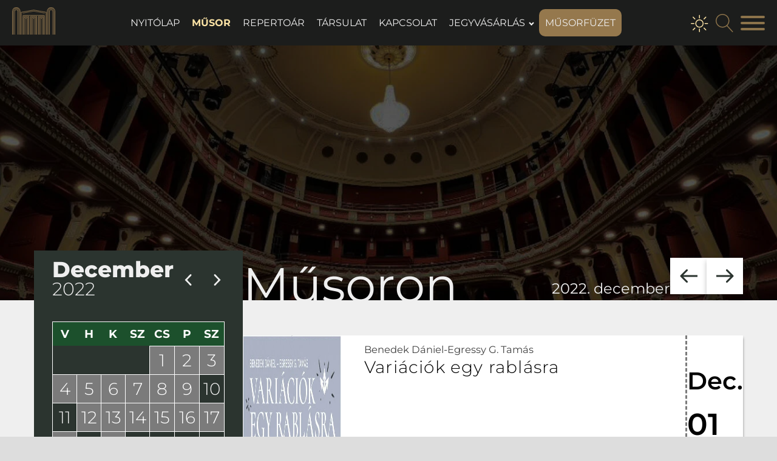

--- FILE ---
content_type: text/html; charset=UTF-8
request_url: https://www.csiky.hu/musor/2022-12/
body_size: 39996
content:
<!DOCTYPE html><html lang="hu" ><head><script data-no-optimize="1">var litespeed_docref=sessionStorage.getItem("litespeed_docref");litespeed_docref&&(Object.defineProperty(document,"referrer",{get:function(){return litespeed_docref}}),sessionStorage.removeItem("litespeed_docref"));</script> <meta charset="UTF-8"><meta name="viewport" content="width=device-width, initial-scale=1.0"><link rel="preload" as="style" href="//www.csiky.hu/wp-content/uploads/omgf/omgf-stylesheet-117/omgf-stylesheet-117.css?ver=1681198724" ><title>Műsor - Csiky Gergely Színház Kaposvár</title><meta name="dc.title" content="Műsor - Csiky Gergely Színház Kaposvár"><meta name="dc.relation" content="https://www.csiky.hu/musor/2022-12/"><meta name="dc.source" content="https://www.csiky.hu/"><meta name="dc.language" content="hu_HU"><meta name="robots" content="index, follow, max-snippet:-1, max-image-preview:large, max-video-preview:-1"><link rel="canonical" href="https://www.csiky.hu/musor/"><meta property="og:url" content="https://www.csiky.hu/musor/2022-12/"><meta property="og:site_name" content="Csiky Gergely Színház Kaposvár"><meta property="og:locale" content="hu_HU"><meta property="og:type" content="article"><meta property="article:author" content="https://facebook.com/csikyszinhaz"><meta property="article:publisher" content="https://facebook.com/csikyszinhaz"><meta property="og:title" content="Műsor - Csiky Gergely Színház Kaposvár"><meta property="og:image" content="https://www.csiky.hu/wp-content/uploads/2020/01/jegyinfo-fejlec.jpg"><meta property="og:image:secure_url" content="https://www.csiky.hu/wp-content/uploads/2020/01/jegyinfo-fejlec.jpg"><meta property="og:image:width" content="1900"><meta property="og:image:height" content="1030"><meta property="fb:pages" content=""><meta property="fb:admins" content=""><meta property="fb:app_id" content=""><meta name="twitter:card" content="summary"><meta name="twitter:title" content="Műsor - Csiky Gergely Színház Kaposvár"><meta name="twitter:image" content="https://www.csiky.hu/wp-content/uploads/2020/01/jegyinfo-fejlec.jpg"><link rel="alternate" type="application/rss+xml" title="Csiky Gergely Színház Kaposvár &raquo; hírcsatorna" href="https://www.csiky.hu/feed/" /><link rel="alternate" type="application/rss+xml" title="Csiky Gergely Színház Kaposvár &raquo; hozzászólás hírcsatorna" href="https://www.csiky.hu/comments/feed/" /><link rel="alternate" title="oEmbed (JSON)" type="application/json+oembed" href="https://www.csiky.hu/wp-json/oembed/1.0/embed?url=https%3A%2F%2Fwww.csiky.hu%2Fmusor%2F" /><link rel="alternate" title="oEmbed (XML)" type="text/xml+oembed" href="https://www.csiky.hu/wp-json/oembed/1.0/embed?url=https%3A%2F%2Fwww.csiky.hu%2Fmusor%2F&#038;format=xml" /><style id="litespeed-ccss">:root{--wp-admin-theme-color:#007cba;--wp-admin-theme-color--rgb:0,124,186;--wp-admin-theme-color-darker-10:#006ba1;--wp-admin-theme-color-darker-10--rgb:0,107,161;--wp-admin-theme-color-darker-20:#005a87;--wp-admin-theme-color-darker-20--rgb:0,90,135;--wp-admin-border-width-focus:2px;--wp-block-synced-color:#7a00df;--wp-block-synced-color--rgb:122,0,223;--wp-bound-block-color:var(--wp-block-synced-color)}:root{--wp--preset--font-size--normal:16px;--wp--preset--font-size--huge:42px}.screen-reader-text{border:0;clip:rect(1px,1px,1px,1px);clip-path:inset(50%);height:1px;margin:-1px;overflow:hidden;padding:0;position:absolute;width:1px;word-wrap:normal!important}:root{--wp--preset--aspect-ratio--square:1;--wp--preset--aspect-ratio--4-3:4/3;--wp--preset--aspect-ratio--3-4:3/4;--wp--preset--aspect-ratio--3-2:3/2;--wp--preset--aspect-ratio--2-3:2/3;--wp--preset--aspect-ratio--16-9:16/9;--wp--preset--aspect-ratio--9-16:9/16;--wp--preset--color--black:#000000;--wp--preset--color--cyan-bluish-gray:#abb8c3;--wp--preset--color--white:#ffffff;--wp--preset--color--pale-pink:#f78da7;--wp--preset--color--vivid-red:#cf2e2e;--wp--preset--color--luminous-vivid-orange:#ff6900;--wp--preset--color--luminous-vivid-amber:#fcb900;--wp--preset--color--light-green-cyan:#7bdcb5;--wp--preset--color--vivid-green-cyan:#00d084;--wp--preset--color--pale-cyan-blue:#8ed1fc;--wp--preset--color--vivid-cyan-blue:#0693e3;--wp--preset--color--vivid-purple:#9b51e0;--wp--preset--color--foreground:#000000;--wp--preset--color--background:#ffffff;--wp--preset--color--primary:#1a4548;--wp--preset--color--secondary:#ffe2c7;--wp--preset--color--tertiary:#F6F6F6;--wp--preset--gradient--vivid-cyan-blue-to-vivid-purple:linear-gradient(135deg,rgba(6,147,227,1) 0%,rgb(155,81,224) 100%);--wp--preset--gradient--light-green-cyan-to-vivid-green-cyan:linear-gradient(135deg,rgb(122,220,180) 0%,rgb(0,208,130) 100%);--wp--preset--gradient--luminous-vivid-amber-to-luminous-vivid-orange:linear-gradient(135deg,rgba(252,185,0,1) 0%,rgba(255,105,0,1) 100%);--wp--preset--gradient--luminous-vivid-orange-to-vivid-red:linear-gradient(135deg,rgba(255,105,0,1) 0%,rgb(207,46,46) 100%);--wp--preset--gradient--very-light-gray-to-cyan-bluish-gray:linear-gradient(135deg,rgb(238,238,238) 0%,rgb(169,184,195) 100%);--wp--preset--gradient--cool-to-warm-spectrum:linear-gradient(135deg,rgb(74,234,220) 0%,rgb(151,120,209) 20%,rgb(207,42,186) 40%,rgb(238,44,130) 60%,rgb(251,105,98) 80%,rgb(254,248,76) 100%);--wp--preset--gradient--blush-light-purple:linear-gradient(135deg,rgb(255,206,236) 0%,rgb(152,150,240) 100%);--wp--preset--gradient--blush-bordeaux:linear-gradient(135deg,rgb(254,205,165) 0%,rgb(254,45,45) 50%,rgb(107,0,62) 100%);--wp--preset--gradient--luminous-dusk:linear-gradient(135deg,rgb(255,203,112) 0%,rgb(199,81,192) 50%,rgb(65,88,208) 100%);--wp--preset--gradient--pale-ocean:linear-gradient(135deg,rgb(255,245,203) 0%,rgb(182,227,212) 50%,rgb(51,167,181) 100%);--wp--preset--gradient--electric-grass:linear-gradient(135deg,rgb(202,248,128) 0%,rgb(113,206,126) 100%);--wp--preset--gradient--midnight:linear-gradient(135deg,rgb(2,3,129) 0%,rgb(40,116,252) 100%);--wp--preset--gradient--vertical-secondary-to-tertiary:linear-gradient(to bottom,var(--wp--preset--color--secondary) 0%,var(--wp--preset--color--tertiary) 100%);--wp--preset--gradient--vertical-secondary-to-background:linear-gradient(to bottom,var(--wp--preset--color--secondary) 0%,var(--wp--preset--color--background) 100%);--wp--preset--gradient--vertical-tertiary-to-background:linear-gradient(to bottom,var(--wp--preset--color--tertiary) 0%,var(--wp--preset--color--background) 100%);--wp--preset--gradient--diagonal-primary-to-foreground:linear-gradient(to bottom right,var(--wp--preset--color--primary) 0%,var(--wp--preset--color--foreground) 100%);--wp--preset--gradient--diagonal-secondary-to-background:linear-gradient(to bottom right,var(--wp--preset--color--secondary) 50%,var(--wp--preset--color--background) 50%);--wp--preset--gradient--diagonal-background-to-secondary:linear-gradient(to bottom right,var(--wp--preset--color--background) 50%,var(--wp--preset--color--secondary) 50%);--wp--preset--gradient--diagonal-tertiary-to-background:linear-gradient(to bottom right,var(--wp--preset--color--tertiary) 50%,var(--wp--preset--color--background) 50%);--wp--preset--gradient--diagonal-background-to-tertiary:linear-gradient(to bottom right,var(--wp--preset--color--background) 50%,var(--wp--preset--color--tertiary) 50%);--wp--preset--font-size--small:1rem;--wp--preset--font-size--medium:1.125rem;--wp--preset--font-size--large:1.75rem;--wp--preset--font-size--x-large:clamp(1.75rem, 3vw, 2.25rem);--wp--preset--font-family--system-font:-apple-system,BlinkMacSystemFont,"Segoe UI",Roboto,Oxygen-Sans,Ubuntu,Cantarell,"Helvetica Neue",sans-serif;--wp--preset--font-family--source-serif-pro:"Source Serif Pro", serif;--wp--preset--spacing--20:0.44rem;--wp--preset--spacing--30:0.67rem;--wp--preset--spacing--40:1rem;--wp--preset--spacing--50:1.5rem;--wp--preset--spacing--60:2.25rem;--wp--preset--spacing--70:3.38rem;--wp--preset--spacing--80:5.06rem;--wp--preset--shadow--natural:6px 6px 9px rgba(0, 0, 0, 0.2);--wp--preset--shadow--deep:12px 12px 50px rgba(0, 0, 0, 0.4);--wp--preset--shadow--sharp:6px 6px 0px rgba(0, 0, 0, 0.2);--wp--preset--shadow--outlined:6px 6px 0px -3px rgba(255, 255, 255, 1), 6px 6px rgba(0, 0, 0, 1);--wp--preset--shadow--crisp:6px 6px 0px rgba(0, 0, 0, 1);--wp--custom--spacing--small:max(1.25rem, 5vw);--wp--custom--spacing--medium:clamp(2rem, 8vw, calc(4 * var(--wp--style--block-gap)));--wp--custom--spacing--large:clamp(4rem, 10vw, 8rem);--wp--custom--spacing--outer:var(--wp--custom--spacing--small, 1.25rem);--wp--custom--typography--font-size--huge:clamp(2.25rem, 4vw, 2.75rem);--wp--custom--typography--font-size--gigantic:clamp(2.75rem, 6vw, 3.25rem);--wp--custom--typography--font-size--colossal:clamp(3.25rem, 8vw, 6.25rem);--wp--custom--typography--line-height--tiny:1.15;--wp--custom--typography--line-height--small:1.2;--wp--custom--typography--line-height--medium:1.4;--wp--custom--typography--line-height--normal:1.6}button,input{overflow:visible}[type="checkbox"]{box-sizing:border-box;padding:0}html{line-height:1.15;-ms-text-size-adjust:100%;-webkit-text-size-adjust:100%}body,h1,h3,h4{margin:0}article,aside,details,header,main,nav,section{display:block}a{background-color:#fff0;-webkit-text-decoration-skip:objects}b{font-weight:bolder}img{border-style:none}svg:not(:root){overflow:hidden}button,input{font-size:100%;line-height:1.15;margin:0}button{text-transform:none}[type="submit"],button,html [type="button"]{-webkit-appearance:button}[type="button"]::-moz-focus-inner,[type="submit"]::-moz-focus-inner,button::-moz-focus-inner{border-style:none;padding:0}[type="button"]:-moz-focusring,[type="submit"]:-moz-focusring,button:-moz-focusring{outline:ButtonText dotted 1px}[type="search"]{-webkit-appearance:textfield;outline-offset:-2px}[type="search"]::-webkit-search-cancel-button,[type="search"]::-webkit-search-decoration{-webkit-appearance:none}::-webkit-file-upload-button{-webkit-appearance:button;font:inherit}summary{display:list-item}html{box-sizing:border-box}body{font-size:16px;color:rgb(64 64 64)}*,::after,::before{box-sizing:inherit}.ct-section-inner-wrap{margin-left:auto;margin-right:auto;height:100%;min-height:inherit}div.ct-fancy-icon{display:inline-flex;border-radius:50%}.ct-fancy-icon>svg{fill:currentColor}.oxy-nav-menu-list{display:flex;padding:0;margin:0}.oxy-nav-menu .oxy-nav-menu-list li.menu-item{list-style-type:none;display:flex;flex-direction:column}.oxy-nav-menu .oxy-nav-menu-list li.menu-item a{text-decoration:none;border-style:solid;border-width:0;border-color:#fff0}.oxy-nav-menu .oxy-nav-menu-list li.current-menu-item>a{border-color:currentColor}.oxy-nav-menu .menu-item{position:relative}.oxy-header-wrapper{position:relative}.oxy-header-row{width:100%;display:block}.oxy-header-container{height:100%;margin-left:auto;margin-right:auto;display:flex;flex-wrap:nowrap;justify-content:flex-start;align-items:stretch}.oxy-header-center,.oxy-header-left,.oxy-header-right{display:flex;align-items:center}.oxy-header-left{justify-content:flex-start}.oxy-header-center{flex-grow:1;justify-content:center}.oxy-header-right{justify-content:flex-end}.oxy-menu-toggle{display:none}.oxy-nav-menu-hamburger-wrap{display:flex;align-items:center;justify-content:center}.oxy-nav-menu-hamburger{display:flex;justify-content:space-between;flex-direction:column}.oxy-nav-menu-hamburger-line{border-radius:2px}.oxy-nav-menu .menu-item a{display:flex;align-items:center}.oxy-nav-menu.oxy-nav-menu-vertical .menu-item a{flex-direction:row}.oxy-social-icons{display:flex;flex-wrap:wrap;align-items:flex-start;justify-content:flex-start}.oxy-social-icons a{line-height:1;width:1em;height:1em;display:flex;align-items:center;justify-content:center;text-decoration:none}.oxy-social-icons a svg{stroke-width:0;stroke:currentColor;fill:currentColor}.oxy-search-form input{padding:.5em;border-radius:0;border:1px solid #000}.oxy-search-form input[type="submit"]{padding:calc(0.5em + 1px) 1em;background-color:#000;color:#fff;border:none}:is(li,div._important){display:list-item}:is(table,div._important){display:table}:is(tr,div._important){display:table-row}:is(tbody,div._important){display:table-row-group}:is(th,td,div._important){display:table-cell}.cmplz-hidden{display:none!important}#section-121-45682{background:transparent!important}@media (max-width:991px){#section-121-45682>.ct-section-inner-wrap{display:none}#section-121-45682{display:none}}#_page_block{padding-top:0;padding-right:0;padding-bottom:0;padding-left:0;margin-top:0;margin-right:auto;margin-bottom:0;margin-left:auto;max-width:1920px;position:relative;box-shadow:0 0 20px 5px rgb(0 0 0 / .2)}#div_block-96-45682{text-align:left;flex-direction:row;display:flex;align-items:center}#_offc_header{flex-direction:row;display:flex;justify-content:space-between;width:100%;align-items:center}#div_block-114-45682{text-align:left;flex-direction:row;display:flex;align-items:center}#div_block-125-45682{width:33.33%;display:block}#div_block-126-45682{width:33.33%;flex-direction:column;display:flex;text-align:left;justify-content:center}#div_block-146-45682{width:100%;flex-direction:row;display:flex;justify-content:flex-start;gap:8px;align-items:center;margin-bottom:15px}#div_block-151-45682{width:100%;flex-direction:row;display:flex;justify-content:flex-start;gap:8px;align-items:center;margin-bottom:15px}#div_block-155-45682{width:100%;flex-direction:row;display:flex;justify-content:flex-start;gap:8px;align-items:center;margin-bottom:15px}#div_block-159-45682{width:100%;flex-direction:row;display:flex;justify-content:flex-start;gap:8px;align-items:center;margin-bottom:15px}#div_block-127-45682{width:33.34%;padding-top:20px;padding-right:20px;padding-bottom:20px;padding-left:20px;position:relative;justify-content:center}@media (max-width:1520px){#div_block-125-45682{display:none}}@media (max-width:1520px){#div_block-126-45682{width:49.5%}}@media (max-width:1520px){#div_block-127-45682{width:49.5%;flex-direction:row;display:flex;align-items:center;justify-content:center}}@media (max-width:991px){#_offc_header{flex-direction:row;display:flex;text-align:justify;align-items:center;justify-content:space-between}}@media (max-width:991px){#div_block-114-45682{flex-direction:row;display:flex;justify-content:flex-start;align-items:center}}@media (max-width:991px){#new_columns-124-45682>.ct-div-block{width:100%!important}}#headline-129-45682{color:#efefef}#text_block-38-45682{color:#efefef;font-size:25px;padding-left:10px;line-height:1.1}#text_block-131-45682{color:#efefef}#text_block-148-45682{color:#efefef}#text_block-154-45682{color:#efefef}#text_block-158-45682{color:#efefef}#text_block-162-45682{color:#efefef}#text_block-174-45682{font-size:37px;color:#8c734a}@media (max-width:1520px){#text_block-174-45682{color:#8c734a;font-size:27px}}@media (max-width:991px){#text_block-38-45682{font-size:16px;padding-left:10px;line-height:1.1;text-align:left}}#link-97-45682{text-align:center;flex-direction:row;display:flex;margin-right:0}#link-172-45682{padding-top:60px;padding-bottom:60px;padding-left:40px;padding-right:40px;width:100%;display:inline;background-color:#454545}@media (max-width:1520px){#link-172-45682{padding-top:60px;padding-bottom:60px;padding-left:40px;padding-right:40px;display:inline;width:100%}}@media (max-width:767px){#link-97-45682{margin-right:20px}}#image-115-45682{height:75px;width:auto}#image-135-45682{opacity:.6}@media (max-width:991px){#image-115-45682{width:70px}}#fancy_icon-99-45682{color:#fae2a4}#fancy_icon-101-45682{color:#8c734a}#_close_offcanvas{color:#efefef}#_close_offcanvas>svg{width:46px;height:46px}#_close_offcanvas{margin-left:auto}#fancy_icon-147-45682{color:#efefef}#fancy_icon-147-45682>svg{width:31px;height:31px}#fancy_icon-153-45682{color:#efefef}#fancy_icon-153-45682>svg{width:31px;height:31px}#fancy_icon-157-45682{color:#efefef}#fancy_icon-157-45682>svg{width:31px;height:31px}#fancy_icon-161-45682{color:#efefef}#fancy_icon-161-45682>svg{width:31px;height:31px}#fancy_icon-173-45682{color:#8c734a}#fancy_icon-173-45682>svg{width:83px;height:83px}@media (max-width:1520px){#_close_offcanvas{color:#efefef}}@media (max-width:1520px){#fancy_icon-173-45682{color:#8c734a}#fancy_icon-173-45682>svg{width:55px;height:55px}}@media (max-width:991px){#_close_offcanvas{color:#efefef}#_close_offcanvas>svg{width:40px;height:40px}#_close_offcanvas{margin-left:0}}#_nav_menu-30-45682 .oxy-nav-menu-hamburger-line{background-color:#efefef}#_nav_menu-30-45682 .oxy-nav-menu-hamburger-wrap{width:40px;height:40px;margin-top:10px;margin-bottom:10px}#_nav_menu-30-45682 .oxy-nav-menu-hamburger{width:40px;height:32px}#_nav_menu-30-45682 .oxy-nav-menu-hamburger-line{height:6px}#_nav_menu-30-45682{display:flex;margin-left:auto;margin-right:auto}#_nav_menu-30-45682 .oxy-nav-menu-list{flex-direction:row}#_nav_menu-30-45682 .menu-item a{padding-top:10px;padding-left:10px;padding-right:10px;padding-bottom:10px;font-size:16px;color:#efefef;text-transform:uppercase;font-weight:400;-webkit-font-smoothing:subpixel-antialiased;-moz-osx-font-smoothing:unset}#_nav_menu-41-45682 .oxy-nav-menu-hamburger-line{background-color:#efefef}#_nav_menu-41-45682 .oxy-nav-menu-hamburger-wrap{width:40px;height:40px;margin-top:10px;margin-bottom:10px}#_nav_menu-41-45682 .oxy-nav-menu-hamburger{width:40px;height:32px}#_nav_menu-41-45682 .oxy-nav-menu-hamburger-line{height:6px}#_nav_menu-41-45682{width:100%;margin-top:30px;display:none;margin-left:auto;margin-right:auto}#_nav_menu-41-45682 .oxy-nav-menu-list{flex-direction:column}#_nav_menu-41-45682 .menu-item a{padding-top:10px;padding-left:10px;padding-right:10px;padding-bottom:10px;font-size:24px;color:#efefef;text-transform:uppercase;font-weight:400;-webkit-font-smoothing:subpixel-antialiased;-moz-osx-font-smoothing:unset}#_nav_menu-41-45682.oxy-nav-menu:not(.oxy-nav-menu-open) .menu-item a{justify-content:center}@media (max-width:1520px){#_nav_menu-30-45682{display:flex}}@media (max-width:1520px){#_nav_menu-41-45682{display:none}}@media (max-width:991px){#_nav_menu-30-45682{display:none}}@media (max-width:991px){#_nav_menu-41-45682{display:flex}}#_search_form-119-45682{display:none;align-items:center;justify-content:center;margin-top:40px;margin-bottom:20px;padding-left:auto;padding-right:auto}@media (max-width:991px){#_search_form-119-45682{display:flex}}#_search_form-119-45682 input[type=submit]{background-color:#8c734a}#_header-23-45682{width:100%;z-index:25}#_header_row-24-45682{background-color:rgb(1 2 1 / .87);height:75px}#_social_icons-141-45682.oxy-social-icons{flex-direction:row;margin-right:-27px;margin-bottom:-27px}#_social_icons-141-45682.oxy-social-icons a{font-size:37px;margin-right:27px;margin-bottom:27px;blank}#_social_icons-141-45682.oxy-social-icons a.oxy-social-icons-facebook svg{color:#3b5998}#_social_icons-141-45682.oxy-social-icons a.oxy-social-icons-instagram svg{color:#c32aa3}#_social_icons-141-45682.oxy-social-icons a.oxy-social-icons-youtube svg{color:red}#_social_icons-141-45682.oxy-social-icons a svg{width:1em;height:1em}#_social_icons-141-45682{position:absolute;bottom:5px;right:5px}#-burger-trigger-31-45682 .hamburger-inner,#-burger-trigger-31-45682 .hamburger-inner:after,#-burger-trigger-31-45682 .hamburger-inner:before{background-color:#8c734a}.hamburger{font:inherit;display:inline-block;overflow:visible;margin:0;padding:15px;text-transform:none;color:inherit;border:0;background-color:#fff0}.hamburger-box{position:relative;display:inline-block;width:40px;height:24px}.hamburger-inner{top:50%;display:block;margin-top:-2px}.hamburger-inner,.hamburger-inner:after,.hamburger-inner:before{position:absolute;width:40px;height:4px;border-radius:4px;background-color:#000}.hamburger-inner:after,.hamburger-inner:before{display:block;content:""}.hamburger-inner:before{top:-10px}.hamburger-inner:after{bottom:-10px}.hamburger--elastic .hamburger-inner{top:2px}.hamburger--elastic .hamburger-inner:before{top:10px}.hamburger--elastic .hamburger-inner:after{top:20px}.oxy-burger-trigger{display:inline-block}.oxy-burger-trigger .hamburger{display:flex;padding:0;align-items:center;touch-action:manipulation}.oxy-burger-trigger .hamburger-box{--burger-size:1;transform:scale(var(--burger-size));-webkit-transform:scale(var(--burger-size))}.oxy-burger-trigger .hamburger-inner,.oxy-burger-trigger .hamburger-inner:after,.oxy-burger-trigger .hamburger-inner:before{will-change:transform}@media (max-width:767px){#-burger-trigger-31-45682{margin-left:0}}#-header-search-105-45682 .oxy-header-search_form{--expand-width:251px;background-color:#343434}#-header-search-105-45682 .oxy-header-search_search-field{background-color:#343434;color:#fff}#-header-search-105-45682 .oxy-header-search_open-icon{color:#8c734a;font-size:30px}#-header-search-105-45682 .oxy-header-search_toggle-open{margin-left:5px;margin-right:5px}#-header-search-105-45682 form.oxy-header-search_form{top:100%;bottom:-100%;left:0;right:0;--slide-start:0}#-header-search-105-45682 .oxy-header-search_form{height:var(--slide-height);max-height:var(--slide-start)}.oxy-header-search svg{width:1em;height:1em;fill:currentColor}.oxy-header-search_toggle-open{display:flex}.oxy-header-search label{width:100%}.oxy-header-search .screen-reader-text{border:0;clip:rect(0,0,0,0);height:1px;overflow:hidden;position:absolute!important;width:1px;word-wrap:normal!important}.oxy-header-search_toggle{background:none;border:none;color:inherit}.oxy-header-search input[type=submit]{display:none}.oxy-header-search_form{background:#f3f3f3;position:absolute;left:0;right:0;bottom:0;top:0;opacity:0;overflow:hidden;visibility:hidden;z-index:99}.oxy-header-search_search-field{background:#fff0;font-family:inherit;border:none;width:100%}.oxy-header-search .oxy-header-container{display:flex;align-items:center}.oxy-header-search_search-field{-webkit-appearance:none}@media (max-width:767px){#-header-search-105-45682{display:none}}#-off-canvas-33-45682 .offcanvas-inner{background-color:rgb(1 2 1 / .91);width:480px}#-off-canvas-33-45682 .offcanvas-inner{left:0;right:0;top:0;bottom:auto;width:100%}.offcanvas-inner{background:#fff;display:-webkit-box;display:-ms-flexbox;display:flex;-webkit-box-orient:vertical;-webkit-box-direction:normal;-ms-flex-direction:column;flex-direction:column;position:fixed;height:100vh;max-width:100%;width:280px;overflow-x:hidden;top:0;left:0;padding:30px;z-index:1000}.oxy-offcanvas_backdrop{background:rgb(0 0 0 / .5);position:fixed;top:0;left:0;right:0;bottom:0;opacity:0;visibility:hidden;z-index:10}.oxy-off-canvas .screen-reader-text{clip:rect(1px,1px,1px,1px);height:1px;overflow:hidden;position:absolute!important;width:1px;word-wrap:normal!important}.oxy-off-canvas .offcanvas-inner{-webkit-transform:translate(-100%,0);-ms-transform:translate(-100%,0);transform:translate(-100%,0)}body:not(.oxygen-builder-body) #-off-canvas-33-45682:not(.oxy-off-canvas-toggled) .offcanvas-inner{box-shadow:none}#-off-canvas-33-45682 .offcanvas-inner{-webkit-transform:translate(0,-100%);-ms-transform:translate(0,-100%);transform:translate(0,-100%)}@media (max-width:1520px){#-off-canvas-33-45682 .offcanvas-inner{background-color:rgb(1 2 1 / .95)}.oxy-off-canvas .offcanvas-inner{-webkit-transform:translate(-100%,0);-ms-transform:translate(-100%,0);transform:translate(-100%,0)}body:not(.oxygen-builder-body) #-off-canvas-33-45682:not(.oxy-off-canvas-toggled) .offcanvas-inner{box-shadow:none}}@media (max-width:991px){#-off-canvas-33-45682 .offcanvas-inner{width:100%}.oxy-off-canvas .offcanvas-inner{-webkit-transform:translate(-100%,0);-ms-transform:translate(-100%,0);transform:translate(-100%,0)}body:not(.oxygen-builder-body) #-off-canvas-33-45682:not(.oxy-off-canvas-toggled) .offcanvas-inner{box-shadow:none}}#section-2-36462>.ct-section-inner-wrap{padding-bottom:0;display:flex;align-items:center;justify-content:flex-end}#section-2-36462{display:block}#section-2-36462{background-image:linear-gradient(rgb(0 0 0 / .48),rgb(0 0 0 / .48)),url(https://www.csiky.hu/wp-content/uploads/2023/02/header_1.jpg);background-size:auto,cover;background-repeat:no-repeat;background-attachment:scroll;height:420px;position:relative;background-clip:border-box;width:100%;background-position:50% 0%}@media (max-width:991px){#section-2-36462{height:230px}}@media (max-width:991px){#section-26-36462>.ct-section-inner-wrap{padding-right:0;padding-left:0}}#div_invisible_title{width:calc(30% - 16px);min-width:calc(30% - 16px)}#div_title_outer{width:calc(70% - 16px);flex-direction:row;display:flex;align-items:flex-end;justify-content:space-between}#div_block-15-36462{text-align:left;flex-direction:row;display:flex;align-items:flex-end;gap:5px}#div_block-29-36462{width:calc(30% - 16px);margin-top:-140px;z-index:20}#div_block-192-36462{background-image:linear-gradient(#2b342f,#2b342f);width:100%}#div_block-193-36462{width:100%;flex-direction:row;display:flex;justify-content:space-between;padding-top:13px;padding-left:030px;padding-right:30px;padding-bottom:13px;align-items:flex-start}#div_block-195-36462{flex-direction:row;display:flex;align-items:center;justify-content:flex-end}#div_block-31-36462{flex-direction:row;display:flex;align-items:flex-end;justify-content:space-between;width:calc(70% - 16px)}.oxy-dynamic-list :is([data-id="div_block-135-36462"],#incspec){background-size:cover;overflow:hidden}.oxy-dynamic-list :is([data-id="div_block-216-36462"],#incspec){justify-content:space-between;background-position:50% 50%}.oxy-dynamic-list :is([data-id="div_block-220-36462"],#incspec){padding-left:20px;padding-top:10px;padding-right:20px}@media (max-width:991px){#div_title_outer{width:100%;padding-left:20px;padding-right:0;margin-left:0;margin-right:0;padding-top:010px}}@media (max-width:991px){#div_block-15-36462{display:none}}@media (max-width:991px){#div_block-29-36462{width:100%;margin-top:-80px}}@media (max-width:991px){#title-cols>.ct-div-block{width:100%!important}}#title-cols{gap:32px;bottom:0;left:0;margin-left:auto;margin-right:auto;width:100%}@media (max-width:767px){#new_columns-28-36462>.ct-div-block{width:100%!important}#new_columns-28-36462{flex-direction:column}}#new_columns-28-36462{gap:32px;bottom:0;left:0;width:100%}@media (max-width:991px){#title-cols{position:absolute;left:0;bottom:initial;top:80px;width:96%;margin-left:auto;margin-right:auto}}@media (max-width:991px){#new_columns-28-36462{padding-left:0;padding-right:0;margin-right:0;width:100%}}.oxy-dynamic-list :is([data-id="headline-225-36462"],#incspec){color:#efefef}@media (max-width:991px){.oxy-dynamic-list :is([data-id="headline-225-36462"],#incspec){text-align:left}}.oxy-dynamic-list :is([data-id="text_block-222-36462"],#incspec){color:#efefef}.oxy-dynamic-list :is([data-id="text_block-228-36462"],#incspec){color:#efefef;text-align:left}.oxy-dynamic-list :is([data-id="text_block-239-36462"],#incspec){color:#010201;font-size:16px;font-weight:600}@media (max-width:991px){.oxy-dynamic-list :is([data-id="text_block-222-36462"],#incspec){color:#efefef}}@media (max-width:991px){.oxy-dynamic-list :is([data-id="text_block-228-36462"],#incspec){color:#efefef}}@media (max-width:991px){.oxy-dynamic-list :is([data-id="text_block-239-36462"],#incspec){color:#010201;font-size:16px;font-weight:700}}.oxy-dynamic-list :is([data-id="link-243-36462"],#incspec){width:96%;display:none;margin-left:auto;margin-right:auto}@media (max-width:991px){.oxy-dynamic-list :is([data-id="link-243-36462"],#incspec){display:flex}}.oxy-dynamic-list :is([data-id="image-254-36462"],#incspec){width:100%}#shortcode-200-36462{color:#efefef;font-size:36px;font-weight:800;line-height:1;text-transform:capitalize}#shortcode-202-36462{font-weight:300;font-size:30px;color:#efefef;line-height:1}@media (max-width:479px){#shortcode-200-36462{font-size:30px}}@media (max-width:479px){#shortcode-202-36462{font-size:26px}}#nestable_shortcode-19-36462{padding-bottom:0;margin-bottom:10px}#nestable_shortcode-21-36462{margin-bottom:10px}#nestable_shortcode-214-36462{width:100%;color:#efefef;padding-top:13px;padding-left:30px;padding-right:30px;padding-bottom:30px}#_dynamic_list-40-36462{listrendertype:1}div.ct-section-inner-wrap,div.oxy-header-container{max-width:1920px}.ct-section{width:100%;background-size:cover;background-repeat:repeat}.ct-section>.ct-section-inner-wrap{display:flex;flex-direction:column;align-items:flex-start}.ct-div-block{display:flex;flex-wrap:nowrap;flex-direction:column;align-items:flex-start}.ct-new-columns{display:flex;width:100%;flex-direction:row;align-items:stretch;justify-content:center;flex-wrap:wrap}.ct-link-text{display:inline-block}.ct-link{display:flex;flex-wrap:wrap;text-align:center;text-decoration:none;flex-direction:column;align-items:center;justify-content:center}.ct-image{max-width:100%}.ct-fancy-icon>svg{width:55px;height:55px}.ct-inner-content{width:100%}.ct-nestable-shortcode{display:flex;flex-wrap:nowrap;flex-direction:column;align-items:flex-start}.oxy-search-form{width:100%}.ct-span{display:inline-block;text-decoration:inherit}.oxy-dynamic-list{width:100%}@media screen and (-ms-high-contrast:active),(-ms-high-contrast:none){.ct-div-block,.ct-text-block,.ct-headline,.ct-link-text{max-width:100%}img{flex-shrink:0}body *{min-height:1px}}.ct-section-inner-wrap,.oxy-header-container{max-width:1520px}body{font-family:'Montserrat'}body{line-height:1.6;font-size:clamp(1.4rem,calc(1.4rem + ((1vw - 0.32rem) * 0.25)),1.8rem);font-weight:400;color:#404040}.oxy-nav-menu-hamburger-line{background-color:#404040}h1,h3,h4{font-family:'Montserrat';font-size:clamp(3.2rem,calc(3.2rem + ((1vw - 0.32rem) * 1)),4.8rem);font-weight:300}h3,h4{font-size:clamp(2.8rem,calc(2.8rem + ((1vw - 0.32rem) * 0.625)),3.8rem)}h3,h4{font-size:clamp(2.4rem,calc(2.4rem + ((1vw - 0.32rem) * 0.5)),3.2rem)}h4{font-size:clamp(2.2rem,calc(2.2rem + ((1vw - 0.32rem) * 0.375)),2.8rem)}a{color:#0074db;text-decoration:none}.ct-link-text{text-decoration:}.ct-link{text-decoration:}.ct-section-inner-wrap{padding-top:clamp(4rem,calc(4rem + ((1vw - 0.32rem) * 1.875)),7rem);padding-right:2rem;padding-bottom:clamp(4rem,calc(4rem + ((1vw - 0.32rem) * 1.875)),7rem);padding-left:2rem}.oxy-header-container{padding-right:2rem;padding-left:2rem}.oxel_icon_button__container{padding-top:8px;padding-left:16px;padding-right:16px;padding-bottom:8px;background-color:#eceeef;margin-left:auto;margin-right:auto}.oxel_icon_button__container:not(.ct-section):not(.oxy-easy-posts){display:flex;flex-direction:row;align-items:center}.oxel_icon_button_text{color:#1c502c;font-size:24px}.oxel_icon_button_icon{color:#606e79}.oxel_icon_button_icon>svg{width:36px;height:36px}.oxel_icon_button_icon{margin-right:8px}@media (max-width:991px){.oxel_icon_button_icon>svg{width:25px;height:25px}}._subtitle{color:#efefef;font-size:24px;padding-bottom:0;margin-bottom:0}._top_heading{padding-bottom:0;margin-bottom:-15px;line-height:1;font-size:clamp(5rem,4rem + 3.125vw,10rem);font-weight:500;color:#efefef}@media (max-width:1520px){._top_heading{margin-bottom:-15px}}@media (max-width:991px){._top_heading{margin-bottom:-9px}}._fejlec_jobb{padding-bottom:0}._csiky_main{background-color:#efefef}@media (max-width:991px){._csiky_main .ct-section-inner-wrap{padding-right:0;padding-left:0}}._musor_page_outer{width:100%;background-color:#fff;margin-bottom:40px;height:230px;box-shadow:0 4px 4px rgb(0 0 0 / .42)}._musor_page_outer:not(.ct-section):not(.oxy-easy-posts){display:flex;flex-direction:row;align-items:center;justify-content:space-between}@media (max-width:991px){._musor_page_outer:not(.ct-section):not(.oxy-easy-posts){display:none}}._musor_page_datum_desktop{height:100%;aspect-ratio:1}._musor_page_datum_desktop:not(.ct-section):not(.oxy-easy-posts){display:flex;flex-direction:column;align-items:center;justify-content:center}@media (max-width:1520px){._musor_page_datum_desktop:not(.ct-section):not(.oxy-easy-posts){display:flex}}._musor_page_datum_honap{font-size:40px;color:#000;font-weight:600;text-transform:capitalize}._musor_page_datum_nap{font-size:50px;font-weight:600;color:#000}._musor_page_kep_desktop{overflow:hidden;width:162px}._musor_page_reszeltek{height:100%;padding-left:38px;padding-top:10px;position:relative;padding-right:10px;padding-bottom:10px;width:calc(100% - 162px)}._musor_bal{height:100%;width:100%}._musor_bal:not(.ct-section):not(.oxy-easy-posts){display:flex;flex-direction:row}._musor_cim{font-weight:300;font-size:3.5rem;line-height:1.2;letter-spacing:1.2px;color:#000;margin-bottom:0}@media (max-width:991px){._musor_cim{text-align:left}}._musor_megjegyzes{font-size:1.4rem}._musor_page_bri{position:absolute;bottom:10px;right:10px;text-align:right}._musor_page_bri:not(.ct-section):not(.oxy-easy-posts){display:flex;align-items:flex-end}._musor_szinpad_data{font-size:20px;font-weight:500;text-align:right;margin-top:0}._musor_page_datum_big{border-top-color:#7b7b7b;border-right-color:#7b7b7b;border-bottom-color:#7b7b7b;border-left-color:#7b7b7b;border-top-width:3px;border-right-width:3px;border-bottom-width:3px;border-left-width:3px;border-left-style:dashed}@media (max-width:991px){._musor_date_column{padding-left:0;padding-right:0;margin-left:0;margin-right:0}}._mobile_bottom{width:100%;background-color:#fff;padding-top:10px;padding-bottom:10px;padding-left:10px;padding-right:10px}._mobile_bottom:not(.ct-section):not(.oxy-easy-posts){display:flex;flex-direction:row;align-items:center;justify-content:space-between}@media (max-width:991px){._mobile_bottom{width:100%;height:32px;background-color:#efefef}}._mobile_outer{width:100%;min-height:300px;margin-bottom:30px;box-shadow:4px 4px 4px rgb(1 2 1 / .35)}._mobile_outer:not(.ct-section):not(.oxy-easy-posts){display:flex;flex-direction:column;align-items:flex-start;justify-content:space-between}@media (max-width:991px){._mobile_outer{width:100%}._mobile_outer:not(.ct-section):not(.oxy-easy-posts){display:flex;flex-direction:column;justify-content:space-between}}._mobile_top{width:100%;height:100%;padding-top:10px;padding-left:20px;padding-right:20px}._mobile_top:not(.ct-section):not(.oxy-easy-posts){display:flex;flex-direction:column;align-items:flex-start;justify-content:space-between}@media (max-width:991px){._mobile_top{min-height:240px}._mobile_top:not(.ct-section):not(.oxy-easy-posts){justify-content:space-between}}._musor_mobile_top_top{width:100%}._musor_mobile_top_top:not(.ct-section):not(.oxy-easy-posts){display:flex;flex-direction:column;align-items:flex-start}._musor_mobile_top_bottom{width:100%;margin-top:50px}._musor_mobile_top_bottom:not(.ct-section):not(.oxy-easy-posts){display:flex;align-items:flex-end}._musor_szinpad_data_mobile{color:#efefef;font-size:2rem;font-weight:600}@media (max-width:991px){._csiky_section_padding .ct-section-inner-wrap{padding-right:1rem;padding-left:1rem}}@media (max-width:479px){._csiky_section_padding .ct-section-inner-wrap{padding-right:0;padding-left:0}}._jegy_layout{width:100%}._switcher_icon{color:#333}._switcher_icon>svg{width:30px;height:30px}._offc_div{padding-top:20px;padding-right:20px;padding-bottom:20px;padding-left:20px}@media (max-width:1520px){._offc_div{width:49.5%}}html{font-size:62.5%}.current-menu-item a{font-weight:700!important;color:#fae2a4!important}.musor_gomb_top{display:grid;width:60px;height:60px;align-items:center;background:#fff;place-items:center;filter:drop-shadow(0 5px 4px rgb(0 0 0 / .25))}._csiky_section_padding{padding-left:9rem;padding-right:9rem}@media only screen and (max-width:1550px){._csiky_section_padding{padding-left:2rem;padding-right:2rem}}@media only screen and (max-width:990px){._csiky_section_padding{padding-left:1rem;padding-right:1rem}}@media only screen and (max-width:768px){._csiky_section_padding{padding-left:0rem;padding-right:0rem}}@media only screen and (max-width:1280px){._musor_cim{font-size:2.8rem}._musor_szinpad_data{font-size:1.5rem}}table.calendar{width:100%;border:1px solid #fff;border-collapse:collapse}td.day{width:14%;aspect-ratio:1;border:1px solid #fff;vertical-align:middle;text-align:center}td.day span.day-date{font-size:21pt;font-weight:300}th.header{background-color:#1c502c;color:#fff;font-size:14pt;padding:5px}td.day span.today-date{font-size:21pt;font-weight:300}.day.hasmusor{background:#7B7B7B}.day a{color:#fff;display:block;width:100%;hright:100%}._nightmode_switch[data-mode="light"] ._moon{display:none}.ujevad{background-color:#95784D;border-radius:10px;color:#fff}:root{--dark-bg-color:#343434;--dark-text-color:#efefef;--dark-padding-color:#1d1d1d}._off_cnvs .menu-fomenu-hu-container{width:100%}#_search_form-119-45682 input[type=submit]{padding-top:1.7rem;padding-bottom:1.7rem;padding-left:30px;padding-right:30px}._srch_frm .search-field{padding-top:1.5rem;padding-left:.1rem;padding-right:.1rem;padding-bottom:1.5rem}body{background-color:#ddd}.a{fill:#8c734c}@-webkit-keyframes animate-svg-fill-1{0%{fill:#fff0}100%{fill:#8c734c}}@keyframes animate-svg-fill-1{0%{fill:#fff0}100%{fill:#8c734c}}.svg-elem-1{-webkit-animation:animate-svg-fill-1 1s cubic-bezier(.95,.05,.795,.035) 0.1s both;animation:animate-svg-fill-1 1s cubic-bezier(.95,.05,.795,.035) 0.1s both}@-webkit-keyframes animate-svg-fill-2{0%{fill:#fff0}100%{fill:#8c734c}}@keyframes animate-svg-fill-2{0%{fill:#fff0}100%{fill:#8c734c}}.svg-elem-2{-webkit-animation:animate-svg-fill-2 1s cubic-bezier(.95,.05,.795,.035) 0.2s both;animation:animate-svg-fill-2 1s cubic-bezier(.95,.05,.795,.035) 0.2s both}@-webkit-keyframes animate-svg-fill-3{0%{fill:#fff0}100%{fill:#8c734c}}@keyframes animate-svg-fill-3{0%{fill:#fff0}100%{fill:#8c734c}}.svg-elem-3{-webkit-animation:animate-svg-fill-3 1s cubic-bezier(.95,.05,.795,.035) 0.30000000000000004s both;animation:animate-svg-fill-3 1s cubic-bezier(.95,.05,.795,.035) 0.30000000000000004s both}@-webkit-keyframes animate-svg-fill-4{0%{fill:#fff0}100%{fill:#8c734c}}@keyframes animate-svg-fill-4{0%{fill:#fff0}100%{fill:#8c734c}}.svg-elem-4{-webkit-animation:animate-svg-fill-4 1s cubic-bezier(.95,.05,.795,.035) 0.4s both;animation:animate-svg-fill-4 1s cubic-bezier(.95,.05,.795,.035) 0.4s both}@-webkit-keyframes animate-svg-fill-5{0%{fill:#fff0}100%{fill:#8c734c}}@keyframes animate-svg-fill-5{0%{fill:#fff0}100%{fill:#8c734c}}.svg-elem-5{-webkit-animation:animate-svg-fill-5 1s cubic-bezier(.95,.05,.795,.035) 0.5s both;animation:animate-svg-fill-5 1s cubic-bezier(.95,.05,.795,.035) 0.5s both}@-webkit-keyframes animate-svg-fill-6{0%{fill:#fff0}100%{fill:#8c734c}}@keyframes animate-svg-fill-6{0%{fill:#fff0}100%{fill:#8c734c}}.svg-elem-6{-webkit-animation:animate-svg-fill-6 1s cubic-bezier(.95,.05,.795,.035) 0.6s both;animation:animate-svg-fill-6 1s cubic-bezier(.95,.05,.795,.035) 0.6s both}@-webkit-keyframes animate-svg-fill-7{0%{fill:#fff0}100%{fill:#8c734c}}@keyframes animate-svg-fill-7{0%{fill:#fff0}100%{fill:#8c734c}}.svg-elem-7{-webkit-animation:animate-svg-fill-7 1s cubic-bezier(.95,.05,.795,.035) 0.7000000000000001s both;animation:animate-svg-fill-7 1s cubic-bezier(.95,.05,.795,.035) 0.7000000000000001s both}@-webkit-keyframes animate-svg-fill-8{0%{fill:#fff0}100%{fill:#8c734c}}@keyframes animate-svg-fill-8{0%{fill:#fff0}100%{fill:#8c734c}}.svg-elem-8{-webkit-animation:animate-svg-fill-8 1s cubic-bezier(.95,.05,.795,.035) 0.8s both;animation:animate-svg-fill-8 1s cubic-bezier(.95,.05,.795,.035) 0.8s both}@-webkit-keyframes animate-svg-fill-9{0%{fill:#fff0}100%{fill:#8c734c}}@keyframes animate-svg-fill-9{0%{fill:#fff0}100%{fill:#8c734c}}.svg-elem-9{-webkit-animation:animate-svg-fill-9 1s cubic-bezier(.95,.05,.795,.035) 0.9s both;animation:animate-svg-fill-9 1s cubic-bezier(.95,.05,.795,.035) 0.9s both}@-webkit-keyframes animate-svg-fill-10{0%{fill:#fff0}100%{fill:#8c734c}}@keyframes animate-svg-fill-10{0%{fill:#fff0}100%{fill:#8c734c}}.svg-elem-10{-webkit-animation:animate-svg-fill-10 1s cubic-bezier(.95,.05,.795,.035) 1s both;animation:animate-svg-fill-10 1s cubic-bezier(.95,.05,.795,.035) 1s both}@-webkit-keyframes animate-svg-fill-11{0%{fill:#fff0}100%{fill:#8c734c}}@keyframes animate-svg-fill-11{0%{fill:#fff0}100%{fill:#8c734c}}.svg-elem-11{-webkit-animation:animate-svg-fill-11 1s cubic-bezier(.95,.05,.795,.035) 1.1s both;animation:animate-svg-fill-11 1s cubic-bezier(.95,.05,.795,.035) 1.1s both}@-webkit-keyframes animate-svg-fill-12{0%{fill:#fff0}100%{fill:#8c734c}}@keyframes animate-svg-fill-12{0%{fill:#fff0}100%{fill:#8c734c}}.svg-elem-12{-webkit-animation:animate-svg-fill-12 1s cubic-bezier(.95,.05,.795,.035) 1.2000000000000002s both;animation:animate-svg-fill-12 1s cubic-bezier(.95,.05,.795,.035) 1.2000000000000002s both}@-webkit-keyframes animate-svg-fill-13{0%{fill:#fff0}100%{fill:#8c734c}}@keyframes animate-svg-fill-13{0%{fill:#fff0}100%{fill:#8c734c}}.svg-elem-13{-webkit-animation:animate-svg-fill-13 1s cubic-bezier(.95,.05,.795,.035) 1.3000000000000003s both;animation:animate-svg-fill-13 1s cubic-bezier(.95,.05,.795,.035) 1.3000000000000003s both}@-webkit-keyframes animate-svg-fill-14{0%{fill:#fff0}100%{fill:#8c734c}}@keyframes animate-svg-fill-14{0%{fill:#fff0}100%{fill:#8c734c}}.svg-elem-14{-webkit-animation:animate-svg-fill-14 1s cubic-bezier(.95,.05,.795,.035) 1.4000000000000001s both;animation:animate-svg-fill-14 1s cubic-bezier(.95,.05,.795,.035) 1.4000000000000001s both}@-webkit-keyframes animate-svg-fill-15{0%{fill:#fff0}100%{fill:#8c734c}}@keyframes animate-svg-fill-15{0%{fill:#fff0}100%{fill:#8c734c}}.svg-elem-15{-webkit-animation:animate-svg-fill-15 1s cubic-bezier(.95,.05,.795,.035) 1.5000000000000002s both;animation:animate-svg-fill-15 1s cubic-bezier(.95,.05,.795,.035) 1.5000000000000002s both}@-webkit-keyframes animate-svg-fill-16{0%{fill:#fff0}100%{fill:#8c734c}}@keyframes animate-svg-fill-16{0%{fill:#fff0}100%{fill:#8c734c}}.svg-elem-16{-webkit-animation:animate-svg-fill-16 1s cubic-bezier(.95,.05,.795,.035) 1.6s both;animation:animate-svg-fill-16 1s cubic-bezier(.95,.05,.795,.035) 1.6s both}@-webkit-keyframes animate-svg-fill-17{0%{fill:#fff0}100%{fill:#8c734c}}@keyframes animate-svg-fill-17{0%{fill:#fff0}100%{fill:#8c734c}}.svg-elem-17{-webkit-animation:animate-svg-fill-17 1s cubic-bezier(.95,.05,.795,.035) 1.7000000000000002s both;animation:animate-svg-fill-17 1s cubic-bezier(.95,.05,.795,.035) 1.7000000000000002s both}@-webkit-keyframes animate-svg-fill-18{0%{fill:#fff0}100%{fill:#8c734c}}@keyframes animate-svg-fill-18{0%{fill:#fff0}100%{fill:#8c734c}}.svg-elem-18{-webkit-animation:animate-svg-fill-18 1s cubic-bezier(.95,.05,.795,.035) 1.8000000000000003s both;animation:animate-svg-fill-18 1s cubic-bezier(.95,.05,.795,.035) 1.8000000000000003s both}</style><link rel="preload" data-asynced="1" data-optimized="2" as="style" onload="this.onload=null;this.rel='stylesheet'" href="https://www.csiky.hu/wp-content/litespeed/css/b9d82a3950c4d9211bfa1608b99b9017.css?ver=b0748" /><script data-optimized="1" type="litespeed/javascript" data-src="https://www.csiky.hu/wp-content/plugins/litespeed-cache/assets/js/css_async.min.js"></script><link rel="preload" as="image" href="https://www.csiky.hu/wp-content/uploads/2023/02/Arrow3.svg"><link rel="preload" as="image" href="https://www.csiky.hu/wp-content/uploads/2023/02/Arrow2.svg"><link rel="preload" as="image" href="https://www.csiky.hu/wp-content/uploads/2023/02/ChevronBal.svg"><link rel="preload" as="image" href="https://www.csiky.hu/wp-content/uploads/2023/02/ChevronJobb.svg"><link rel="preload" as="image" href="https://www.csiky.hu/wp-content/uploads/2022/08/Bremai-muzsikusok-plakat_page-0001-548x774.jpg.webp"><link rel="preload" as="image" href="https://www.csiky.hu/wp-content/uploads/2022/08/Bremai-muzsikusok-plakat_page-0001-548x774.jpg.webp"><link rel="preload" as="image" href="https://www.csiky.hu/wp-content/uploads/2022/08/Bremai-muzsikusok-plakat_page-0001-548x774.jpg.webp"><link rel="preload" as="image" href="https://www.csiky.hu/wp-content/uploads/2022/08/Bremai-muzsikusok-plakat_page-0001-548x774.jpg.webp"><link rel="preload" as="image" href="https://www.csiky.hu/wp-content/uploads/2022/08/Bremai-muzsikusok-plakat_page-0001-548x774.jpg.webp"><link rel="preload" as="image" href="https://www.csiky.hu/wp-content/uploads/2022/08/Bremai-muzsikusok-plakat_page-0001-548x774.jpg.webp"><link rel="preload" as="image" href="https://www.csiky.hu/wp-content/uploads/2022/08/Bremai-muzsikusok-plakat_page-0001-548x774.jpg.webp"><link rel="preload" as="image" href="https://www.csiky.hu/wp-content/uploads/2022/08/Bremai-muzsikusok-plakat_page-0001-548x774.jpg.webp"> <script type="litespeed/javascript" data-src="https://www.csiky.hu/wp-includes/js/jquery/jquery.min.js" id="jquery-core-js"></script> <link rel="https://api.w.org/" href="https://www.csiky.hu/wp-json/" /><link rel="alternate" title="JSON" type="application/json" href="https://www.csiky.hu/wp-json/wp/v2/pages/36462" /><link rel="EditURI" type="application/rsd+xml" title="RSD" href="https://www.csiky.hu/xmlrpc.php?rsd" /><meta name="generator" content="WordPress 6.9" /><link rel='shortlink' href='https://www.csiky.hu/?p=36462' /> <script id="csikynightmode" type="litespeed/javascript">const setBodyMode=(mode)=>{if(mode==="dark"){}
document.body.setAttribute('data-theme',mode)}
const setButtonMode=(mode)=>{const button=document.querySelector('._nightmode_switch');button&&button.setAttribute('data-mode',mode)}
function csikysetCookie(name,value,days){let expires="";if(days){const date=new Date();date.setTime(date.getTime()+(days*24*60*60*1000));expires="; expires="+date.toUTCString()}
document.cookie=name+"="+(value||"")+expires+"; path=/"}
function csikygetCookie(name){const value=`; ${document.cookie}`;const parts=value.split(`; ${name}=`);if(parts.length===2)return parts.pop().split(';').shift();}
let mode=csikygetCookie("theme");if(typeof mode==='undefined'){let dark=window.matchMedia("(prefers-color-scheme: dark)").matches;mode=dark?'dark':'light'}
if(mode){document.addEventListener('DOMContentLiteSpeedLoaded',(event)=>{setBodyMode(mode);setButtonMode(mode)})}</script>  <script type="litespeed/javascript">var cffsiteurl="https://www.csiky.hu/wp-content/plugins";var cffajaxurl="https://www.csiky.hu/wp-admin/admin-ajax.php";var cfflinkhashtags="true"</script> <link rel="prefetch" href="https://www.csiky.hu/wp-content/musorfuzet/Csiky_musorfuzet_single_A5_web.pdf"><link rel="icon" href="https://www.csiky.hu/wp-content/uploads/2023/03/cropped-csiky-logo-icn-32x32.png" sizes="32x32" /><link rel="icon" href="https://www.csiky.hu/wp-content/uploads/2023/03/cropped-csiky-logo-icn-192x192.png" sizes="192x192" /><link rel="apple-touch-icon" href="https://www.csiky.hu/wp-content/uploads/2023/03/cropped-csiky-logo-icn-180x180.png" /><meta name="msapplication-TileImage" content="https://www.csiky.hu/wp-content/uploads/2023/03/cropped-csiky-logo-icn-270x270.png" /> <script type="litespeed/javascript">var gadwpDnt=!1;var gadwpProperty='UA-6397146-1';var gadwpDntFollow=!0;var gadwpOptout=!1;var disableStr='ga-disable-'+gadwpProperty;if(gadwpDntFollow&&(window.doNotTrack==="1"||navigator.doNotTrack==="1"||navigator.doNotTrack==="yes"||navigator.msDoNotTrack==="1")){gadwpDnt=!0}
if(gadwpDnt||(document.cookie.indexOf(disableStr+'=true')>-1&&gadwpOptout)){window[disableStr]=!0}
function gaOptout(){var expDate=new Date;expDate.setFullYear(expDate.getFullYear()+10);document.cookie=disableStr+'=true; expires='+expDate.toGMTString()+'; path=/';window[disableStr]=!0}</script>  <script type="litespeed/javascript">window.dataLayer=window.dataLayer||[];window.dataLayer.push({'gadwpAuthor':'kovix','gadwpUser':'guest'})</script> <script type="litespeed/javascript">(function(w,d,s,l,i){w[l]=w[l]||[];w[l].push({'gtm.start':new Date().getTime(),event:'gtm.js'});var f=d.getElementsByTagName(s)[0],j=d.createElement(s),dl=l!='dataLayer'?'&l='+l:'';j.async=!0;j.src='https://www.googletagmanager.com/gtm.js?id='+i+dl;f.parentNode.insertBefore(j,f)})(window,document,'script','dataLayer','GTM-P4NMLTZ')</script> </head><body class="wp-singular page-template-default page page-id-36462 wp-embed-responsive wp-theme-oxygen-is-not-a-theme  oxygen-body" ><div id="_page_block" class="ct-div-block" ><header id="_header-23-45682" class="oxy-header-wrapper oxy-sticky-header  oxy-header" ><div id="_header_row-24-45682" class="oxy-header-row" ><div class="oxy-header-container"><div id="_header_left-25-45682" class="oxy-header-left" ><div id="code_block-112-45682" class="ct-code-block" ><a href="/"><svg xmlns="http://www.w3.org/2000/svg" viewBox="0 0 70.771 45" width="70.77100372314453" height="45"><defs></defs><path class="a svg-elem-1" d="M13.605,6.69A6.8,6.8,0,0,0,0,6.69H0V45H.907V6.706a5.9,5.9,0,0,1,11.789,0l0,.166V45h.906V6.69Z"></path><path class="a svg-elem-2" d="M11.79,6.721a4.988,4.988,0,0,0-9.976,0l0,.13V45h.908V6.864l0-.121a4.082,4.082,0,0,1,8.163-.009l0,.149V45H11.8V6.876Z"></path><path class="a svg-elem-3" d="M9.976,6.752a3.173,3.173,0,0,0-6.346.01l0,.11V45h.908V6.781a2.3,2.3,0,0,1,.683-1.608,2.251,2.251,0,0,1,3.168,0,2.282,2.282,0,0,1,.681,1.6l0,.134V45h.908V6.9Z"></path><path class="a svg-elem-4" d="M70.768,6.69a6.8,6.8,0,0,0-13.6,0h0V45h.908V6.845l0-.139a5.9,5.9,0,0,1,11.789,0l0,.166V45h.906V6.69Z"></path><path class="a svg-elem-5" d="M68.954,6.721a4.988,4.988,0,0,0-9.976,0l0,.13V45h.908V6.864l0-.121a4.082,4.082,0,0,1,8.163-.008l0,.149V45h.908V6.876Z"></path><path class="a svg-elem-6" d="M67.138,6.752a3.191,3.191,0,0,0-.951-2.225,3.159,3.159,0,0,0-4.444,0,3.2,3.2,0,0,0-.951,2.235l0,.11V45H61.7V6.781a2.3,2.3,0,0,1,.683-1.608,2.251,2.251,0,0,1,3.168,0,2.278,2.278,0,0,1,.681,1.6V45h.909V6.752Z"></path><polygon class="a svg-elem-7" points="35.384 4.097 14.515 7.818 14.515 45 15.422 45 15.422 8.564 35.384 5.021 55.346 8.564 55.346 45 56.254 45 56.254 7.818 35.384 4.097"></polygon><polygon class="a svg-elem-8" points="17.237 14.512 17.237 45 18.145 45 18.145 44.092 18.145 30.391 18.145 15.42 27.219 15.42 27.219 30.391 27.219 44.092 27.219 45 28.125 45 28.125 14.512 17.237 14.512"></polygon><polygon class="a svg-elem-9" points="19.052 16.327 19.052 45 19.959 45 19.959 42.277 19.959 37.65 19.959 17.235 25.403 17.235 25.403 37.65 25.403 42.277 25.403 45 26.31 45 26.31 16.327 19.052 16.327"></polygon><polygon class="a svg-elem-10" points="20.867 18.142 20.867 45 21.774 45 21.774 40.463 21.774 38.738 21.774 19.049 23.589 19.049 23.589 38.738 23.589 40.463 23.589 45 24.496 45 24.496 18.142 20.867 18.142"></polygon><polygon class="a svg-elem-11" points="29.94 14.512 29.94 45 30.848 45 30.848 44.092 30.848 30.391 30.848 15.42 39.922 15.42 39.922 30.391 39.922 44.092 39.922 45 40.828 45 40.828 14.512 29.94 14.512"></polygon><polygon class="a svg-elem-12" points="31.754 16.327 31.754 45 32.663 45 32.663 42.277 32.663 37.65 32.663 17.235 38.107 17.235 38.107 37.65 38.107 42.277 38.107 45 39.014 45 39.014 16.327 31.754 16.327"></polygon><polygon class="a svg-elem-13" points="33.569 18.142 33.569 45 34.477 45 34.477 40.463 34.477 38.738 34.477 19.049 36.291 19.049 36.291 38.738 36.291 40.463 36.291 45 37.199 45 37.199 18.142 33.569 18.142"></polygon><polygon class="a svg-elem-14" points="42.643 14.512 42.643 45 43.551 45 43.551 44.092 43.551 30.391 43.551 15.42 52.624 15.42 52.624 30.391 52.624 44.092 52.624 45 53.531 45 53.531 14.512 42.643 14.512"></polygon><polygon class="a svg-elem-15" points="44.458 16.327 44.458 45 45.366 45 45.366 42.277 45.366 37.65 45.366 17.235 50.81 17.235 50.81 37.65 50.81 42.277 50.81 45 51.717 45 51.717 16.327 44.458 16.327"></polygon><polygon class="a svg-elem-16" points="46.272 18.142 46.272 45 47.181 45 47.181 40.463 47.181 38.738 47.181 19.049 48.995 19.049 48.995 38.738 48.995 40.463 48.995 45 49.902 45 49.902 18.142 46.272 18.142"></polygon><polygon class="a svg-elem-17" points="53.622 9.163 35.384 5.912 17.238 9.147 17.238 10.057 35.384 6.835 53.622 10.073 53.622 9.163"></polygon><rect class="a svg-elem-18" x="17.237" y="12.788" width="36.294" height="0.908"></rect></svg></a></div></div><div id="_header_center-26-45682" class="oxy-header-center" ><nav id="_nav_menu-30-45682" class="oxy-nav-menu oxy-nav-menu-dropdowns oxy-nav-menu-dropdown-arrow" ><div class='oxy-menu-toggle'><div class='oxy-nav-menu-hamburger-wrap'><div class='oxy-nav-menu-hamburger'><div class='oxy-nav-menu-hamburger-line'></div><div class='oxy-nav-menu-hamburger-line'></div><div class='oxy-nav-menu-hamburger-line'></div></div></div></div><div class="menu-fomenu-hu-container"><ul id="menu-fomenu-hu" class="oxy-nav-menu-list"><li id="menu-item-36243" class="menu-item menu-item-type-post_type menu-item-object-page menu-item-home menu-item-36243"><a href="https://www.csiky.hu/">Nyitólap</a></li><li id="menu-item-36499" class="menu-item menu-item-type-post_type menu-item-object-page current-menu-item page_item page-item-36462 current_page_item menu-item-36499"><a href="https://www.csiky.hu/musor/" aria-current="page">Műsor</a></li><li id="menu-item-55069" class="menu-item menu-item-type-taxonomy menu-item-object-evad menu-item-55069"><a href="https://www.csiky.hu/evad/2025-2026/">Repertoár</a></li><li id="menu-item-44092" class="menu-item menu-item-type-post_type menu-item-object-page menu-item-44092"><a href="https://www.csiky.hu/tarsulat/">Társulat</a></li><li id="menu-item-44117" class="menu-item menu-item-type-post_type menu-item-object-page menu-item-44117"><a href="https://www.csiky.hu/kapcsolat/">Kapcsolat</a></li><li id="menu-item-56226" class="menu-jegyek menu-item menu-item-type-custom menu-item-object-custom menu-item-has-children menu-item-56226"><a href="https://csikygergely.jegy.hu">Jegyvásárlás</a><ul class="sub-menu"><li id="menu-item-jegy-54718" class="menu-item-jegy-dynamic menu-item-jegy-54718"><a target="_blank" href="https://csikygergely.jegy.hu/program/a-szettancolt-cipellok-181149">A széttáncolt cipellők</a></li><li id="menu-item-jegy-54747" class="menu-item-jegy-dynamic menu-item-jegy-54747"><a target="_blank" href="https://csikygergely.jegy.hu/program/abigel-175692">Abigél</a></li><li id="menu-item-jegy-54708" class="menu-item-jegy-dynamic menu-item-jegy-54708"><a target="_blank" href="https://csikygergely.jegy.hu/program/acelmagnoliak-178680">Acélmagnóliák</a></li><li id="menu-item-jegy-54714" class="menu-item-jegy-dynamic menu-item-jegy-54714"><a target="_blank" href="https://csikygergely.jegy.hu/program/bolha-a-fulbe-175689">Bolha a fülbe</a></li><li id="menu-item-jegy-51316" class="menu-item-jegy-dynamic menu-item-jegy-51316"><a target="_blank" href="https://csikygergely.jegy.hu/program/bors-neni-kalandjai-164258">Bors néni kalandjai</a></li><li id="menu-item-jegy-54835" class="menu-item-jegy-dynamic menu-item-jegy-54835"><a target="_blank" href="https://csikygergely.jegy.hu/program/concerto-budapest-178434">Concerto Budapest</a></li><li id="menu-item-jegy-51340" class="menu-item-jegy-dynamic menu-item-jegy-51340"><a target="_blank" href="https://csikygergely.jegy.hu/program/csalad-ellen-nincs-orvossag-162566">Család ellen nincs orvosság</a></li><li id="menu-item-jegy-55015" class="menu-item-jegy-dynamic menu-item-jegy-55015"><a target="_blank" href="https://csikygergely.jegy.hu/program/cyber-cyrano-180755">Cyber Cyrano</a></li><li id="menu-item-jegy-47250" class="menu-item-jegy-dynamic menu-item-jegy-47250"><a target="_blank" href="https://csikygergely.jegy.hu/program/dunakanyar-178676">Dunakanyar</a></li><li id="menu-item-jegy-54749" class="menu-item-jegy-dynamic menu-item-jegy-54749"><a target="_blank" href="https://csikygergely.jegy.hu/program/hegedus-a-hazteton-175696">Hegedűs a háztetőn</a></li><li id="menu-item-jegy-51312" class="menu-item-jegy-dynamic menu-item-jegy-51312"><a target="_blank" href="https://csikygergely.jegy.hu/program/jelenetek-egy-hazassagbol-128055">Jelenetek egy házasságból</a></li><li id="menu-item-jegy-54833" class="menu-item-jegy-dynamic menu-item-jegy-54833"><a target="_blank" href="https://csikygergely.jegy.hu/program/liszt-ferenc-kamarazenekar-178433">Liszt Ferenc Kamarazenekar</a></li><li id="menu-item-jegy-54716" class="menu-item-jegy-dynamic menu-item-jegy-54716"><a target="_blank" href="https://csikygergely.jegy.hu/program/muveszet-184558">Művészet</a></li><li id="menu-item-jegy-57425" class="menu-item-jegy-dynamic menu-item-jegy-57425"><a target="_blank" href="https://csikygergely.jegy.hu/program/nyilt-proba-ruminitukor-szigeten-187680">NYÍLT PRÓBA - RUMINI TÜKÜR-SZIGETEN</a></li><li id="menu-item-jegy-54774" class="menu-item-jegy-dynamic menu-item-jegy-54774"><a target="_blank" href="https://csikygergely.jegy.hu/program/rumini-tukor-szigeten-181150">Rumini Tükör-szigeten</a></li><li id="menu-item-jegy-51323" class="menu-item-jegy-dynamic menu-item-jegy-51323"><a target="_blank" href="https://csikygergely.jegy.hu/program/szall-a-kakukk-feszkere-162568">Száll a kakukk fészkére</a></li><li id="menu-item-jegy-54784" class="menu-item-jegy-dynamic menu-item-jegy-54784"><a target="_blank" href="https://csikygergely.jegy.hu/program/eletrevalok-175701">Életrevalók</a></li></ul></li><li id="menu-item-55252" class="ujevad menu-item menu-item-type-custom menu-item-object-custom menu-item-55252"><a source="https://www.csiky.hu/wp-content/musorfuzet/Csiky_musorfuzet_single_A5_web.pdf" class="_df_custom" id="csiky-musorfuzet">Műsorfüzet</a></li></ul></div></nav></div><div id="_header_right-27-45682" class="oxy-header-right" ><div id="div_block-96-45682" class="ct-div-block" ><a id="link-97-45682" class="ct-link _nightmode_switch" href="http://" target="_self"   data-mode="light"><div id="fancy_icon-99-45682" class="ct-fancy-icon _switcher_icon _sun" ><svg id="svg-fancy_icon-99-45682"><use xlink:href="#Lineariconsicon-sun"></use></svg></div><div id="fancy_icon-101-45682" class="ct-fancy-icon _switcher_icon _moon" ><svg id="svg-fancy_icon-101-45682"><use xlink:href="#Lineariconsicon-moon"></use></svg></div></a><div id="-header-search-105-45682" class="oxy-header-search " ><button aria-label="Keresés megnyitása" class="oxy-header-search_toggle oxy-header-search_toggle-open" data-prevent-scroll="false"><span class="oxy-header-search_toggle-text"></span><svg class="oxy-header-search_open-icon" id="open-header-search-105-45682-icon"><use xlink:href="#Lineariconsicon-magnifier"></use></svg></button><form role="search" method="get" class="oxy-header-search_form" action="https://www.csiky.hu/"><div class="oxy-header-container">
<label>
<span class="screen-reader-text">Keresés:</span>
<input  type="search" class="oxy-header-search_search-field" placeholder="Keresés az oldalon..." value="" name="s" title="Keresés:" />
</label><button aria-label="Keresés bezárása" type=button class="oxy-header-search_toggle"><svg class="oxy-header-search_close-icon" id="close-header-search-105-45682-icon"><use xlink:href="#Lineariconsicon-cross"></use></svg></button><input type="submit" class="search-submit" value="Keresés" /></div></form></div><div id="-burger-trigger-31-45682" class="oxy-burger-trigger " ><button aria-label="Open menu" data-touch="click"  class="hamburger hamburger--elastic " type="button"><span class="hamburger-box"><span class="hamburger-inner"></span></span></button></div></div></div></div></div></header> <script type="litespeed/javascript">jQuery(document).ready(function(){var selector="#_header-23-45682",scrollval=parseInt("400");if(!scrollval||scrollval<1){if(jQuery(window).width()>=992){jQuery("body").css("margin-top",jQuery(selector).outerHeight());jQuery(selector).addClass("oxy-sticky-header-active")}}else{var scrollTopOld=0;jQuery(window).scroll(function(){if(!jQuery('body').hasClass('oxy-nav-menu-prevent-overflow')){if(jQuery(this).scrollTop()>scrollval){if(jQuery(window).width()>=992&&!jQuery(selector).hasClass("oxy-sticky-header-active")){if(jQuery(selector).css('position')!='absolute'){jQuery("body").css("margin-top",jQuery(selector).outerHeight())}
jQuery(selector).addClass("oxy-sticky-header-active").addClass("oxy-sticky-header-fade-in")}}else{jQuery(selector).removeClass("oxy-sticky-header-fade-in").removeClass("oxy-sticky-header-active");if(jQuery(selector).css('position')!='absolute'){jQuery("body").css("margin-top","")}}
scrollTopOld=jQuery(this).scrollTop()}})}})</script><section id='inner_content-17-45682' class='ct-inner-content'><header id="section-2-36462" class=" ct-section _csiky_section_padding" ><div class="ct-section-inner-wrap"><div id="title-cols" class="ct-new-columns " ><div id="div_invisible_title" class="ct-div-block" ><div id="text_block-14-36462" class="ct-text-block" ></div></div><div id="div_title_outer" class="ct-div-block" ><div id="div_block-16-36462" class="ct-div-block" ><h1 id="headline-24-36462" class="ct-headline _top_heading">Műsoron<br></h1></div><div id="div_block-15-36462" class="ct-div-block _fejlec_jobb" ><div id="nestable_shortcode-4-36462" class="ct-nestable-shortcode _subtitle" >2022. december</div><div id="nestable_shortcode-19-36462" class="ct-nestable-shortcode" ><a class="musor_gomb_top" href="/musor/2022-11/" data-icon="=" title="2022. November havi műsor"><img alt="2022. November" src="https://www.csiky.hu/wp-content/uploads/2023/02/Arrow3.svg" fetchpriority="high" decoding="sync"></a></div><div id="nestable_shortcode-21-36462" class="ct-nestable-shortcode" ><a class="musor_gomb_top" href="/musor/2023-01/" data-icon="=" title="2023. Január havi műsor"><img alt="2023. Január" src="https://www.csiky.hu/wp-content/uploads/2023/02/Arrow2.svg" fetchpriority="high" decoding="sync"></a></div></div></div></div></div></header><main id="section-26-36462" class=" ct-section _csiky_main _csiky_section_padding" ><div class="ct-section-inner-wrap"><div id="new_columns-28-36462" class="ct-new-columns" ><aside id="div_block-29-36462" class="ct-div-block _musor_date_column" ><div id="div_block-192-36462" class="ct-div-block" ><div id="div_block-193-36462" class="ct-div-block" ><div id="div_block-194-36462" class="ct-div-block" ><div id="shortcode-200-36462" class="ct-shortcode" >december</div><div id="shortcode-202-36462" class="ct-shortcode" >2022</div></div><div id="div_block-195-36462" class="ct-div-block" ><div id="nestable_shortcode-208-36462" class="ct-nestable-shortcode" ><a class="musor_gomb_calendar" href="/musor/2022-11/" data-icon="=" title="2022. November havi műsor"><img alt="2022. November" src="https://www.csiky.hu/wp-content/uploads/2023/02/ChevronBal.svg" style="width: 36px;height: auto;margin: 0px 6px;" fetchpriority="high" decoding="sync"></a></div><div id="nestable_shortcode-203-36462" class="ct-nestable-shortcode" ><a class="musor_gomb_calendar" href="/musor/2023-01/" data-icon="=" title="2023. Január havi műsor"><img alt="2023. Január" src="https://www.csiky.hu/wp-content/uploads/2023/02/ChevronJobb.svg" style="width: 36px;height: auto;margin: 0px 6px;" fetchpriority="high" decoding="sync"></a></div></div></div><div id="code_block-215-36462" class="ct-code-block" ></div><div id="nestable_shortcode-214-36462" class="ct-nestable-shortcode" ><table class='calendar'><tr><th class='header'>V</th><th class='header'>H</th><th class='header'>K</th><th class='header'>SZ</th><th class='header'>CS</th><th class='header'>P</th><th class='header'>SZ</th></tr><tr><td colspan='4' class='not-month'>&nbsp;</td><td class='day hasmusor' rel='2022-12-01'><a href="#nap1"><span class='day-date'>1</span></td><td class='day hasmusor' rel='2022-12-02'><a href="#nap2"><span class='day-date'>2</span></td><td class='day hasmusor' rel='2022-12-03'><a href="#nap3"><span class='day-date'>3</span></td></tr><tr><td class='day hasmusor' rel='2022-12-04'><a href="#nap4"><span class='day-date'>4</span></td><td class='day hasmusor' rel='2022-12-05'><a href="#nap5"><span class='day-date'>5</span></td><td class='day hasmusor' rel='2022-12-06'><a href="#nap6"><span class='day-date'>6</span></td><td class='day hasmusor' rel='2022-12-07'><a href="#nap7"><span class='day-date'>7</span></td><td class='day hasmusor' rel='2022-12-08'><a href="#nap8"><span class='day-date'>8</span></td><td class='day hasmusor' rel='2022-12-09'><a href="#nap9"><span class='day-date'>9</span></td><td class='day ' rel='2022-12-10'><span class='day-date'>10</span></td></tr><tr><td class='day ' rel='2022-12-11'><span class='day-date'>11</span></td><td class='day hasmusor' rel='2022-12-12'><a href="#nap12"><span class='day-date'>12</span></td><td class='day hasmusor' rel='2022-12-13'><a href="#nap13"><span class='day-date'>13</span></td><td class='day hasmusor' rel='2022-12-14'><a href="#nap14"><span class='day-date'>14</span></td><td class='day hasmusor' rel='2022-12-15'><a href="#nap15"><span class='day-date'>15</span></td><td class='day hasmusor' rel='2022-12-16'><a href="#nap16"><span class='day-date'>16</span></td><td class='day hasmusor' rel='2022-12-17'><a href="#nap17"><span class='day-date'>17</span></td></tr><tr><td class='day hasmusor' rel='2022-12-18'><a href="#nap18"><span class='day-date'>18</span></td><td class='day ' rel='2022-12-19'><span class='day-date'>19</span></td><td class='day hasmusor' rel='2022-12-20'><a href="#nap20"><span class='day-date'>20</span></td><td class='day ' rel='2022-12-21'><span class='day-date'>21</span></td><td class='day ' rel='2022-12-22'><span class='day-date'>22</span></td><td class='day ' rel='2022-12-23'><span class='day-date'>23</span></td><td class='day ' rel='2022-12-24'><span class='day-date'>24</span></td></tr><tr><td class='day ' rel='2022-12-25'><span class='day-date'>25</span></td><td class='day hasmusor' rel='2022-12-26'><a href="#nap26"><span class='day-date'>26</span></td><td class='day hasmusor' rel='2022-12-27'><a href="#nap27"><span class='day-date'>27</span></td><td class='day hasmusor' rel='2022-12-28'><a href="#nap28"><span class='day-date'>28</span></td><td class='day hasmusor' rel='2022-12-29'><a href="#nap29"><span class='day-date'>29</span></td><td class='day hasmusor' rel='2022-12-30'><a href="#nap30"><span class='day-date'>30</span></td><td class='day hasmusor' rel='2022-12-31'><a href="#nap31"><span class='day-date'>31</span></td></tr></table></div></div></aside><div id="div_block-31-36462" class="ct-div-block _musor_musor" ><div id="_dynamic_list-40-36462" class="oxy-dynamic-list"><div id="div_block-41-36462-1" class="ct-div-block " data-id="div_block-41-36462"><div id="div_block-268-36462-1" class="ct-div-block _jegy_layout" data-id="div_block-268-36462"><article id="div_block-136-36462-1" class="ct-div-block _musor_page_outer eloadas_is_past nap1" data-id="div_block-136-36462"><div id="div_block-149-36462-1" class="ct-div-block _musor_bal" data-id="div_block-149-36462"><div id="div_block-135-36462-1" class="ct-div-block _musor_page_kep_desktop _musor_kep_nagy" data-id="div_block-135-36462"><a id="link-261-36462-1" class="ct-link" href="https://www.csiky.hu/eloadas/variaciok-egy-rablasra/" target="_self" data-id="link-261-36462"><img data-lazyloaded="1" src="[data-uri]" width="548" height="757" id="image-254-36462-1" alt="" data-src="https://www.csiky.hu/wp-content/uploads/2021/05/vagott-variaciok-548x757.jpg.webp" class="ct-image" data-srcset="https://www.csiky.hu/wp-content/uploads/2021/05/vagott-variaciok-548x757.jpg.webp 548w, https://www.csiky.hu/wp-content/uploads/2021/05/vagott-variaciok-217x300.jpg.webp 217w" data-sizes="(max-width: 548px) 100vw, 548px" data-id="image-254-36462"></a></div><div id="div_block-143-36462-1" class="ct-div-block _musor_page_reszeltek" data-id="div_block-143-36462"><div id="text_block-148-36462-1" class="ct-text-block _musor_szerzo" data-id="text_block-148-36462"><span id="span-161-36462-1" class="ct-span" data-id="span-161-36462">Benedek D&aacute;niel-Egressy G. Tam&aacute;s</span></div><a id="link_text-266-36462-1" class="ct-link-text _musor_cim" href="https://www.csiky.hu/eloadas/variaciok-egy-rablasra/" target="_self" data-id="link_text-266-36462"><span id="span-267-36462-1" class="ct-span" data-id="span-267-36462">Vari&aacute;ci&oacute;k egy rabl&aacute;sra</span></a><div id="text_block-162-36462-1" class="ct-text-block _musor_megjegyzes" data-id="text_block-162-36462"><span id="span-163-36462-1" class="ct-span" data-id="span-163-36462"></span></div><div id="div_block-167-36462-1" class="ct-div-block _musor_page_bri" data-id="div_block-167-36462"><div id="text_block-168-36462-1" class="ct-text-block _musor_szinpad_data" data-id="text_block-168-36462"><span id="span-169-36462-1" class="ct-span" data-id="span-169-36462">Kamarasz&iacute;npad, 11:00</span></div><div id="text_block-171-36462-1" class="ct-text-block _musor_szinpad_data" data-id="text_block-171-36462"><span id="span-172-36462-1" class="ct-span" data-id="span-172-36462">Z&aacute;rtk&ouml;r&#369;</span></div></div></div></div><div id="div_block-99-36462-1" class="ct-div-block _musor_page_datum_desktop _musor_page_datum_big" data-id="div_block-99-36462"><div id="div_block-271-36462-1" class="ct-div-block" data-id="div_block-271-36462"><div id="text_block-131-36462-1" class="ct-text-block _musor_page_datum_honap" data-id="text_block-131-36462"><span id="span-174-36462-1" class="ct-span" data-id="span-174-36462">dec.</span></div><div id="text_block-132-36462-1" class="ct-text-block _musor_page_datum_nap" data-id="text_block-132-36462"><span id="span-177-36462-1" class="ct-span" data-id="span-177-36462">01</span></div></div><div id="div_block-274-36462-1" class="ct-div-block" data-id="div_block-274-36462"></div></div></article><div id="div_block-284-36462-1" class="ct-div-block " data-id="div_block-284-36462"><div id="div_block-216-36462-1" class="ct-div-block _mobile_outer eloadas_is_past nap1" style="background-image:linear-gradient(rgba(9,9,9,0.85), rgba(9,9,9,0.85)), url(https://www.csiky.hu/wp-content/uploads/2021/05/variacok-mobilebg.jpg.webp);background-size:auto,  cover;" aria-hidden="true" data-id="div_block-216-36462"><div id="div_block-220-36462-1" class="ct-div-block _mobile_top" data-id="div_block-220-36462"><a id="link-293-36462-1" class="ct-link" href="https://www.csiky.hu/eloadas/variaciok-egy-rablasra/" target="_self" data-id="link-293-36462"><div id="div_block-231-36462-1" class="ct-div-block _musor_mobile_top_top" data-id="div_block-231-36462"><div id="text_block-222-36462-1" class="ct-text-block _musor_szerzo" data-id="text_block-222-36462"><span id="span-223-36462-1" class="ct-span" data-id="span-223-36462">Benedek D&aacute;niel-Egressy G. Tam&aacute;s</span></div><h4 id="headline-225-36462-1" class="ct-headline _musor_cim" data-id="headline-225-36462"><span id="span-226-36462-1" class="ct-span" data-id="span-226-36462">Vari&aacute;ci&oacute;k egy rabl&aacute;sra</span></h4><div id="text_block-228-36462-1" class="ct-text-block _musor_megjegyzes" data-id="text_block-228-36462"><span id="span-229-36462-1" class="ct-span" data-id="span-229-36462"></span></div></div><div id="div_block-232-36462-1" class="ct-div-block _musor_mobile_top_bottom" data-id="div_block-232-36462"><div id="text_block-233-36462-1" class="ct-text-block _musor_szinpad_data_mobile" data-id="text_block-233-36462"><span id="span-234-36462-1" class="ct-span" data-id="span-234-36462">Kamarasz&iacute;npad</span></div><div id="text_block-236-36462-1" class="ct-text-block _musor_szinpad_data_mobile" data-id="text_block-236-36462"><span id="span-237-36462-1" class="ct-span" data-id="span-237-36462">Z&aacute;rtk&ouml;r&#369;</span></div></div></a></div><div id="div_block-219-36462-1" class="ct-div-block _mobile_bottom" data-id="div_block-219-36462"><div id="text_block-239-36462-1" class="ct-text-block" data-id="text_block-239-36462"><span id="span-241-36462-1" class="ct-span" data-id="span-241-36462">december 01 Cs&uuml;t&ouml;rt&ouml;k, 11:00</span></div></div></div></div></div></div><div id="div_block-41-36462-2" class="ct-div-block " data-id="div_block-41-36462"><div id="div_block-268-36462-2" class="ct-div-block _jegy_layout" data-id="div_block-268-36462"><article id="div_block-136-36462-2" class="ct-div-block _musor_page_outer eloadas_is_past" data-id="div_block-136-36462"><div id="div_block-149-36462-2" class="ct-div-block _musor_bal" data-id="div_block-149-36462"><div id="div_block-135-36462-2" class="ct-div-block _musor_page_kep_desktop _musor_kep_nagy" data-id="div_block-135-36462"><a id="link-261-36462-2" class="ct-link" href="https://www.csiky.hu/eloadas/variaciok-egy-rablasra/" target="_self" data-id="link-261-36462"><img data-lazyloaded="1" src="[data-uri]" width="548" height="757" id="image-254-36462-2" alt="" data-src="https://www.csiky.hu/wp-content/uploads/2021/05/vagott-variaciok-548x757.jpg.webp" class="ct-image" data-srcset="https://www.csiky.hu/wp-content/uploads/2021/05/vagott-variaciok-548x757.jpg.webp 548w, https://www.csiky.hu/wp-content/uploads/2021/05/vagott-variaciok-217x300.jpg.webp 217w" data-sizes="(max-width: 548px) 100vw, 548px" data-id="image-254-36462"></a></div><div id="div_block-143-36462-2" class="ct-div-block _musor_page_reszeltek" data-id="div_block-143-36462"><div id="text_block-148-36462-2" class="ct-text-block _musor_szerzo" data-id="text_block-148-36462"><span id="span-161-36462-2" class="ct-span" data-id="span-161-36462">Benedek D&aacute;niel-Egressy G. Tam&aacute;s</span></div><a id="link_text-266-36462-2" class="ct-link-text _musor_cim" href="https://www.csiky.hu/eloadas/variaciok-egy-rablasra/" target="_self" data-id="link_text-266-36462"><span id="span-267-36462-2" class="ct-span" data-id="span-267-36462">Vari&aacute;ci&oacute;k egy rabl&aacute;sra</span></a><div id="text_block-162-36462-2" class="ct-text-block _musor_megjegyzes" data-id="text_block-162-36462"><span id="span-163-36462-2" class="ct-span" data-id="span-163-36462"></span></div><div id="div_block-167-36462-2" class="ct-div-block _musor_page_bri" data-id="div_block-167-36462"><div id="text_block-168-36462-2" class="ct-text-block _musor_szinpad_data" data-id="text_block-168-36462"><span id="span-169-36462-2" class="ct-span" data-id="span-169-36462">Kamarasz&iacute;npad, 14:00</span></div><div id="text_block-171-36462-2" class="ct-text-block _musor_szinpad_data" data-id="text_block-171-36462"><span id="span-172-36462-2" class="ct-span" data-id="span-172-36462">Z&aacute;rtk&ouml;r&#369;</span></div></div></div></div><div id="div_block-99-36462-2" class="ct-div-block _musor_page_datum_desktop _musor_page_datum_big" data-id="div_block-99-36462"><div id="div_block-271-36462-2" class="ct-div-block" data-id="div_block-271-36462"><div id="text_block-131-36462-2" class="ct-text-block _musor_page_datum_honap" data-id="text_block-131-36462"><span id="span-174-36462-2" class="ct-span" data-id="span-174-36462">dec.</span></div><div id="text_block-132-36462-2" class="ct-text-block _musor_page_datum_nap" data-id="text_block-132-36462"><span id="span-177-36462-2" class="ct-span" data-id="span-177-36462">01</span></div></div><div id="div_block-274-36462-2" class="ct-div-block" data-id="div_block-274-36462"></div></div></article><div id="div_block-284-36462-2" class="ct-div-block " data-id="div_block-284-36462"><div id="div_block-216-36462-2" class="ct-div-block _mobile_outer eloadas_is_past" style="background-image:linear-gradient(rgba(9,9,9,0.85), rgba(9,9,9,0.85)), url(https://www.csiky.hu/wp-content/uploads/2021/05/variacok-mobilebg.jpg.webp);background-size:auto,  cover;" aria-hidden="true" data-id="div_block-216-36462"><div id="div_block-220-36462-2" class="ct-div-block _mobile_top" data-id="div_block-220-36462"><a id="link-293-36462-2" class="ct-link" href="https://www.csiky.hu/eloadas/variaciok-egy-rablasra/" target="_self" data-id="link-293-36462"><div id="div_block-231-36462-2" class="ct-div-block _musor_mobile_top_top" data-id="div_block-231-36462"><div id="text_block-222-36462-2" class="ct-text-block _musor_szerzo" data-id="text_block-222-36462"><span id="span-223-36462-2" class="ct-span" data-id="span-223-36462">Benedek D&aacute;niel-Egressy G. Tam&aacute;s</span></div><h4 id="headline-225-36462-2" class="ct-headline _musor_cim" data-id="headline-225-36462"><span id="span-226-36462-2" class="ct-span" data-id="span-226-36462">Vari&aacute;ci&oacute;k egy rabl&aacute;sra</span></h4><div id="text_block-228-36462-2" class="ct-text-block _musor_megjegyzes" data-id="text_block-228-36462"><span id="span-229-36462-2" class="ct-span" data-id="span-229-36462"></span></div></div><div id="div_block-232-36462-2" class="ct-div-block _musor_mobile_top_bottom" data-id="div_block-232-36462"><div id="text_block-233-36462-2" class="ct-text-block _musor_szinpad_data_mobile" data-id="text_block-233-36462"><span id="span-234-36462-2" class="ct-span" data-id="span-234-36462">Kamarasz&iacute;npad</span></div><div id="text_block-236-36462-2" class="ct-text-block _musor_szinpad_data_mobile" data-id="text_block-236-36462"><span id="span-237-36462-2" class="ct-span" data-id="span-237-36462">Z&aacute;rtk&ouml;r&#369;</span></div></div></a></div><div id="div_block-219-36462-2" class="ct-div-block _mobile_bottom" data-id="div_block-219-36462"><div id="text_block-239-36462-2" class="ct-text-block" data-id="text_block-239-36462"><span id="span-241-36462-2" class="ct-span" data-id="span-241-36462">december 01 Cs&uuml;t&ouml;rt&ouml;k, 14:00</span></div></div></div></div></div></div><div id="div_block-41-36462-3" class="ct-div-block " data-id="div_block-41-36462"><div id="div_block-268-36462-3" class="ct-div-block _jegy_layout" data-id="div_block-268-36462"><article id="div_block-136-36462-3" class="ct-div-block _musor_page_outer eloadas_is_past nap2" data-id="div_block-136-36462"><div id="div_block-149-36462-3" class="ct-div-block _musor_bal" data-id="div_block-149-36462"><div id="div_block-135-36462-3" class="ct-div-block _musor_page_kep_desktop _musor_kep_nagy" data-id="div_block-135-36462"><a id="link-261-36462-3" class="ct-link" href="https://www.csiky.hu/eloadas/bank-ban/" target="_self" data-id="link-261-36462"><img data-lazyloaded="1" src="[data-uri]" width="548" height="776" id="image-254-36462-3" alt="" data-src="https://www.csiky.hu/wp-content/uploads/2022/08/Bank-ban-548x776.jpg.webp" class="ct-image" data-srcset="https://www.csiky.hu/wp-content/uploads/2022/08/Bank-ban-548x776.jpg.webp 548w, https://www.csiky.hu/wp-content/uploads/2022/08/Bank-ban-212x300.jpg.webp 212w" data-sizes="(max-width: 548px) 100vw, 548px" data-id="image-254-36462"></a></div><div id="div_block-143-36462-3" class="ct-div-block _musor_page_reszeltek" data-id="div_block-143-36462"><div id="text_block-148-36462-3" class="ct-text-block _musor_szerzo" data-id="text_block-148-36462"><span id="span-161-36462-3" class="ct-span" data-id="span-161-36462">Katona J&oacute;zsef</span></div><a id="link_text-266-36462-3" class="ct-link-text _musor_cim" href="https://www.csiky.hu/eloadas/bank-ban/" target="_self" data-id="link_text-266-36462"><span id="span-267-36462-3" class="ct-span" data-id="span-267-36462">B&aacute;nk b&aacute;n</span></a><div id="text_block-162-36462-3" class="ct-text-block _musor_megjegyzes" data-id="text_block-162-36462"><span id="span-163-36462-3" class="ct-span" data-id="span-163-36462">Erzs&eacute;bet: M&eacute;sz&aacute;ros Bor&oacute;ka, Soma: Varga &Aacute;bel L&aacute;szl&oacute;</span></div><div id="div_block-167-36462-3" class="ct-div-block _musor_page_bri" data-id="div_block-167-36462"><div id="text_block-168-36462-3" class="ct-text-block _musor_szinpad_data" data-id="text_block-168-36462"><span id="span-169-36462-3" class="ct-span" data-id="span-169-36462">Nagysz&iacute;npad, 14:00</span></div><div id="text_block-171-36462-3" class="ct-text-block _musor_szinpad_data" data-id="text_block-171-36462"><span id="span-172-36462-3" class="ct-span" data-id="span-172-36462">J&oacute;kai I. b&eacute;rlet</span></div></div></div></div><div id="div_block-99-36462-3" class="ct-div-block _musor_page_datum_desktop _musor_page_datum_big" data-id="div_block-99-36462"><div id="div_block-271-36462-3" class="ct-div-block" data-id="div_block-271-36462"><div id="text_block-131-36462-3" class="ct-text-block _musor_page_datum_honap" data-id="text_block-131-36462"><span id="span-174-36462-3" class="ct-span" data-id="span-174-36462">dec.</span></div><div id="text_block-132-36462-3" class="ct-text-block _musor_page_datum_nap" data-id="text_block-132-36462"><span id="span-177-36462-3" class="ct-span" data-id="span-177-36462">02</span></div></div><div id="div_block-274-36462-3" class="ct-div-block" data-id="div_block-274-36462"></div></div></article><div id="div_block-284-36462-3" class="ct-div-block " data-id="div_block-284-36462"><div id="div_block-216-36462-3" class="ct-div-block _mobile_outer eloadas_is_past nap2" style="background-image:linear-gradient(rgba(9,9,9,0.85), rgba(9,9,9,0.85)), url(https://www.csiky.hu/wp-content/uploads/2022/08/bank-ban-mobilebg.jpg.webp);background-size:auto,  cover;" aria-hidden="true" data-id="div_block-216-36462"><div id="div_block-220-36462-3" class="ct-div-block _mobile_top" data-id="div_block-220-36462"><a id="link-293-36462-3" class="ct-link" href="https://www.csiky.hu/eloadas/bank-ban/" target="_self" data-id="link-293-36462"><div id="div_block-231-36462-3" class="ct-div-block _musor_mobile_top_top" data-id="div_block-231-36462"><div id="text_block-222-36462-3" class="ct-text-block _musor_szerzo" data-id="text_block-222-36462"><span id="span-223-36462-3" class="ct-span" data-id="span-223-36462">Katona J&oacute;zsef</span></div><h4 id="headline-225-36462-3" class="ct-headline _musor_cim" data-id="headline-225-36462"><span id="span-226-36462-3" class="ct-span" data-id="span-226-36462">B&aacute;nk b&aacute;n</span></h4><div id="text_block-228-36462-3" class="ct-text-block _musor_megjegyzes" data-id="text_block-228-36462"><span id="span-229-36462-3" class="ct-span" data-id="span-229-36462">Erzs&eacute;bet: M&eacute;sz&aacute;ros Bor&oacute;ka, Soma: Varga &Aacute;bel L&aacute;szl&oacute;</span></div></div><div id="div_block-232-36462-3" class="ct-div-block _musor_mobile_top_bottom" data-id="div_block-232-36462"><div id="text_block-233-36462-3" class="ct-text-block _musor_szinpad_data_mobile" data-id="text_block-233-36462"><span id="span-234-36462-3" class="ct-span" data-id="span-234-36462">Nagysz&iacute;npad</span></div><div id="text_block-236-36462-3" class="ct-text-block _musor_szinpad_data_mobile" data-id="text_block-236-36462"><span id="span-237-36462-3" class="ct-span" data-id="span-237-36462">J&oacute;kai I. b&eacute;rlet</span></div></div></a></div><div id="div_block-219-36462-3" class="ct-div-block _mobile_bottom" data-id="div_block-219-36462"><div id="text_block-239-36462-3" class="ct-text-block" data-id="text_block-239-36462"><span id="span-241-36462-3" class="ct-span" data-id="span-241-36462">december 02 P&eacute;ntek, 14:00</span></div></div></div></div></div></div><div id="div_block-41-36462-4" class="ct-div-block " data-id="div_block-41-36462"><div id="div_block-268-36462-4" class="ct-div-block _jegy_layout" data-id="div_block-268-36462"><article id="div_block-136-36462-4" class="ct-div-block _musor_page_outer eloadas_is_past" data-id="div_block-136-36462"><div id="div_block-149-36462-4" class="ct-div-block _musor_bal" data-id="div_block-149-36462"><div id="div_block-135-36462-4" class="ct-div-block _musor_page_kep_desktop _musor_kep_nagy" data-id="div_block-135-36462"><a id="link-261-36462-4" class="ct-link" href="https://www.csiky.hu/eloadas/bank-ban/" target="_self" data-id="link-261-36462"><img data-lazyloaded="1" src="[data-uri]" width="548" height="776" id="image-254-36462-4" alt="" data-src="https://www.csiky.hu/wp-content/uploads/2022/08/Bank-ban-548x776.jpg.webp" class="ct-image" data-srcset="https://www.csiky.hu/wp-content/uploads/2022/08/Bank-ban-548x776.jpg.webp 548w, https://www.csiky.hu/wp-content/uploads/2022/08/Bank-ban-212x300.jpg.webp 212w" data-sizes="(max-width: 548px) 100vw, 548px" data-id="image-254-36462"></a></div><div id="div_block-143-36462-4" class="ct-div-block _musor_page_reszeltek" data-id="div_block-143-36462"><div id="text_block-148-36462-4" class="ct-text-block _musor_szerzo" data-id="text_block-148-36462"><span id="span-161-36462-4" class="ct-span" data-id="span-161-36462">Katona J&oacute;zsef</span></div><a id="link_text-266-36462-4" class="ct-link-text _musor_cim" href="https://www.csiky.hu/eloadas/bank-ban/" target="_self" data-id="link_text-266-36462"><span id="span-267-36462-4" class="ct-span" data-id="span-267-36462">B&aacute;nk b&aacute;n</span></a><div id="text_block-162-36462-4" class="ct-text-block _musor_megjegyzes" data-id="text_block-162-36462"><span id="span-163-36462-4" class="ct-span" data-id="span-163-36462">Erzs&eacute;bet: M&eacute;sz&aacute;ros Bor&oacute;ka, Soma: Varga &Aacute;bel L&aacute;szl&oacute;</span></div><div id="div_block-167-36462-4" class="ct-div-block _musor_page_bri" data-id="div_block-167-36462"><div id="text_block-168-36462-4" class="ct-text-block _musor_szinpad_data" data-id="text_block-168-36462"><span id="span-169-36462-4" class="ct-span" data-id="span-169-36462">Nagysz&iacute;npad, 19:00</span></div><div id="text_block-171-36462-4" class="ct-text-block _musor_szinpad_data" data-id="text_block-171-36462"><span id="span-172-36462-4" class="ct-span" data-id="span-172-36462">Katona b&eacute;rlet</span></div></div></div></div><div id="div_block-99-36462-4" class="ct-div-block _musor_page_datum_desktop _musor_page_datum_big" data-id="div_block-99-36462"><div id="div_block-271-36462-4" class="ct-div-block" data-id="div_block-271-36462"><div id="text_block-131-36462-4" class="ct-text-block _musor_page_datum_honap" data-id="text_block-131-36462"><span id="span-174-36462-4" class="ct-span" data-id="span-174-36462">dec.</span></div><div id="text_block-132-36462-4" class="ct-text-block _musor_page_datum_nap" data-id="text_block-132-36462"><span id="span-177-36462-4" class="ct-span" data-id="span-177-36462">02</span></div></div><div id="div_block-274-36462-4" class="ct-div-block" data-id="div_block-274-36462"></div></div></article><div id="div_block-284-36462-4" class="ct-div-block " data-id="div_block-284-36462"><div id="div_block-216-36462-4" class="ct-div-block _mobile_outer eloadas_is_past" style="background-image:linear-gradient(rgba(9,9,9,0.85), rgba(9,9,9,0.85)), url(https://www.csiky.hu/wp-content/uploads/2022/08/bank-ban-mobilebg.jpg.webp);background-size:auto,  cover;" aria-hidden="true" data-id="div_block-216-36462"><div id="div_block-220-36462-4" class="ct-div-block _mobile_top" data-id="div_block-220-36462"><a id="link-293-36462-4" class="ct-link" href="https://www.csiky.hu/eloadas/bank-ban/" target="_self" data-id="link-293-36462"><div id="div_block-231-36462-4" class="ct-div-block _musor_mobile_top_top" data-id="div_block-231-36462"><div id="text_block-222-36462-4" class="ct-text-block _musor_szerzo" data-id="text_block-222-36462"><span id="span-223-36462-4" class="ct-span" data-id="span-223-36462">Katona J&oacute;zsef</span></div><h4 id="headline-225-36462-4" class="ct-headline _musor_cim" data-id="headline-225-36462"><span id="span-226-36462-4" class="ct-span" data-id="span-226-36462">B&aacute;nk b&aacute;n</span></h4><div id="text_block-228-36462-4" class="ct-text-block _musor_megjegyzes" data-id="text_block-228-36462"><span id="span-229-36462-4" class="ct-span" data-id="span-229-36462">Erzs&eacute;bet: M&eacute;sz&aacute;ros Bor&oacute;ka, Soma: Varga &Aacute;bel L&aacute;szl&oacute;</span></div></div><div id="div_block-232-36462-4" class="ct-div-block _musor_mobile_top_bottom" data-id="div_block-232-36462"><div id="text_block-233-36462-4" class="ct-text-block _musor_szinpad_data_mobile" data-id="text_block-233-36462"><span id="span-234-36462-4" class="ct-span" data-id="span-234-36462">Nagysz&iacute;npad</span></div><div id="text_block-236-36462-4" class="ct-text-block _musor_szinpad_data_mobile" data-id="text_block-236-36462"><span id="span-237-36462-4" class="ct-span" data-id="span-237-36462">Katona b&eacute;rlet</span></div></div></a></div><div id="div_block-219-36462-4" class="ct-div-block _mobile_bottom" data-id="div_block-219-36462"><div id="text_block-239-36462-4" class="ct-text-block" data-id="text_block-239-36462"><span id="span-241-36462-4" class="ct-span" data-id="span-241-36462">december 02 P&eacute;ntek, 19:00</span></div></div></div></div></div></div><div id="div_block-41-36462-5" class="ct-div-block " data-id="div_block-41-36462"><div id="div_block-268-36462-5" class="ct-div-block _jegy_layout" data-id="div_block-268-36462"><article id="div_block-136-36462-5" class="ct-div-block _musor_page_outer eloadas_is_past nap3" data-id="div_block-136-36462"><div id="div_block-149-36462-5" class="ct-div-block _musor_bal" data-id="div_block-149-36462"><div id="div_block-135-36462-5" class="ct-div-block _musor_page_kep_desktop _musor_kep_nagy" data-id="div_block-135-36462"><a id="link-261-36462-5" class="ct-link" href="https://www.csiky.hu/eloadas/bank-ban/" target="_self" data-id="link-261-36462"><img data-lazyloaded="1" src="[data-uri]" width="548" height="776" id="image-254-36462-5" alt="" data-src="https://www.csiky.hu/wp-content/uploads/2022/08/Bank-ban-548x776.jpg.webp" class="ct-image" data-srcset="https://www.csiky.hu/wp-content/uploads/2022/08/Bank-ban-548x776.jpg.webp 548w, https://www.csiky.hu/wp-content/uploads/2022/08/Bank-ban-212x300.jpg.webp 212w" data-sizes="(max-width: 548px) 100vw, 548px" data-id="image-254-36462"></a></div><div id="div_block-143-36462-5" class="ct-div-block _musor_page_reszeltek" data-id="div_block-143-36462"><div id="text_block-148-36462-5" class="ct-text-block _musor_szerzo" data-id="text_block-148-36462"><span id="span-161-36462-5" class="ct-span" data-id="span-161-36462">Katona J&oacute;zsef</span></div><a id="link_text-266-36462-5" class="ct-link-text _musor_cim" href="https://www.csiky.hu/eloadas/bank-ban/" target="_self" data-id="link_text-266-36462"><span id="span-267-36462-5" class="ct-span" data-id="span-267-36462">B&aacute;nk b&aacute;n</span></a><div id="text_block-162-36462-5" class="ct-text-block _musor_megjegyzes" data-id="text_block-162-36462"><span id="span-163-36462-5" class="ct-span" data-id="span-163-36462">Erzs&eacute;bet: M&eacute;sz&aacute;ros Bor&oacute;ka, Soma: Varga &Aacute;bel L&aacute;szl&oacute;</span></div><div id="div_block-167-36462-5" class="ct-div-block _musor_page_bri" data-id="div_block-167-36462"><div id="text_block-168-36462-5" class="ct-text-block _musor_szinpad_data" data-id="text_block-168-36462"><span id="span-169-36462-5" class="ct-span" data-id="span-169-36462">Nagysz&iacute;npad, 19:00</span></div><div id="text_block-171-36462-5" class="ct-text-block _musor_szinpad_data" data-id="text_block-171-36462"><span id="span-172-36462-5" class="ct-span" data-id="span-172-36462">Blah&aacute;n&eacute; b&eacute;rlet</span></div></div></div></div><div id="div_block-99-36462-5" class="ct-div-block _musor_page_datum_desktop _musor_page_datum_big" data-id="div_block-99-36462"><div id="div_block-271-36462-5" class="ct-div-block" data-id="div_block-271-36462"><div id="text_block-131-36462-5" class="ct-text-block _musor_page_datum_honap" data-id="text_block-131-36462"><span id="span-174-36462-5" class="ct-span" data-id="span-174-36462">dec.</span></div><div id="text_block-132-36462-5" class="ct-text-block _musor_page_datum_nap" data-id="text_block-132-36462"><span id="span-177-36462-5" class="ct-span" data-id="span-177-36462">03</span></div></div><div id="div_block-274-36462-5" class="ct-div-block" data-id="div_block-274-36462"></div></div></article><div id="div_block-284-36462-5" class="ct-div-block " data-id="div_block-284-36462"><div id="div_block-216-36462-5" class="ct-div-block _mobile_outer eloadas_is_past nap3" style="background-image:linear-gradient(rgba(9,9,9,0.85), rgba(9,9,9,0.85)), url(https://www.csiky.hu/wp-content/uploads/2022/08/bank-ban-mobilebg.jpg.webp);background-size:auto,  cover;" aria-hidden="true" data-id="div_block-216-36462"><div id="div_block-220-36462-5" class="ct-div-block _mobile_top" data-id="div_block-220-36462"><a id="link-293-36462-5" class="ct-link" href="https://www.csiky.hu/eloadas/bank-ban/" target="_self" data-id="link-293-36462"><div id="div_block-231-36462-5" class="ct-div-block _musor_mobile_top_top" data-id="div_block-231-36462"><div id="text_block-222-36462-5" class="ct-text-block _musor_szerzo" data-id="text_block-222-36462"><span id="span-223-36462-5" class="ct-span" data-id="span-223-36462">Katona J&oacute;zsef</span></div><h4 id="headline-225-36462-5" class="ct-headline _musor_cim" data-id="headline-225-36462"><span id="span-226-36462-5" class="ct-span" data-id="span-226-36462">B&aacute;nk b&aacute;n</span></h4><div id="text_block-228-36462-5" class="ct-text-block _musor_megjegyzes" data-id="text_block-228-36462"><span id="span-229-36462-5" class="ct-span" data-id="span-229-36462">Erzs&eacute;bet: M&eacute;sz&aacute;ros Bor&oacute;ka, Soma: Varga &Aacute;bel L&aacute;szl&oacute;</span></div></div><div id="div_block-232-36462-5" class="ct-div-block _musor_mobile_top_bottom" data-id="div_block-232-36462"><div id="text_block-233-36462-5" class="ct-text-block _musor_szinpad_data_mobile" data-id="text_block-233-36462"><span id="span-234-36462-5" class="ct-span" data-id="span-234-36462">Nagysz&iacute;npad</span></div><div id="text_block-236-36462-5" class="ct-text-block _musor_szinpad_data_mobile" data-id="text_block-236-36462"><span id="span-237-36462-5" class="ct-span" data-id="span-237-36462">Blah&aacute;n&eacute; b&eacute;rlet</span></div></div></a></div><div id="div_block-219-36462-5" class="ct-div-block _mobile_bottom" data-id="div_block-219-36462"><div id="text_block-239-36462-5" class="ct-text-block" data-id="text_block-239-36462"><span id="span-241-36462-5" class="ct-span" data-id="span-241-36462">december 03 Szombat, 19:00</span></div></div></div></div></div></div><div id="div_block-41-36462-6" class="ct-div-block " data-id="div_block-41-36462"><div id="div_block-268-36462-6" class="ct-div-block _jegy_layout" data-id="div_block-268-36462"><article id="div_block-136-36462-6" class="ct-div-block _musor_page_outer eloadas_is_past nap4" data-id="div_block-136-36462"><div id="div_block-149-36462-6" class="ct-div-block _musor_bal" data-id="div_block-149-36462"><div id="div_block-135-36462-6" class="ct-div-block _musor_page_kep_desktop _musor_kep_nagy" data-id="div_block-135-36462"><a id="link-261-36462-6" class="ct-link" href="https://www.csiky.hu/eloadas/adventi-jotekonysagi-gala-2022/" target="_self" data-id="link-261-36462"><img data-lazyloaded="1" src="[data-uri]" width="548" height="341" id="image-254-36462-6" alt="" data-src="https://www.csiky.hu/wp-content/uploads/2022/10/adoma%CC%81nyosweb-548x341.jpg" class="ct-image" data-srcset="https://www.csiky.hu/wp-content/uploads/2022/10/adoma&#769;nyosweb-548x341.jpg.webp 548w, https://www.csiky.hu/wp-content/uploads/2022/10/adoma&#769;nyosweb-300x187.jpg.webp 300w" data-sizes="(max-width: 548px) 100vw, 548px" data-id="image-254-36462"></a></div><div id="div_block-143-36462-6" class="ct-div-block _musor_page_reszeltek" data-id="div_block-143-36462"><a id="link_text-266-36462-6" class="ct-link-text _musor_cim" href="https://www.csiky.hu/eloadas/adventi-jotekonysagi-gala-2022/" target="_self" data-id="link_text-266-36462"><span id="span-267-36462-6" class="ct-span" data-id="span-267-36462">Adventi J&oacute;t&eacute;konys&aacute;gi G&aacute;la</span></a><div id="div_block-167-36462-6" class="ct-div-block _musor_page_bri" data-id="div_block-167-36462"><div id="text_block-168-36462-6" class="ct-text-block _musor_szinpad_data" data-id="text_block-168-36462"><span id="span-169-36462-6" class="ct-span" data-id="span-169-36462">Nagysz&iacute;npad, 18:00</span></div><div id="text_block-171-36462-6" class="ct-text-block _musor_szinpad_data" data-id="text_block-171-36462"><span id="span-172-36462-6" class="ct-span" data-id="span-172-36462">B&eacute;rletsz&uuml;net, <span class="csiky_bemutato">bemutat&oacute;</span></span></div></div></div></div><div id="div_block-99-36462-6" class="ct-div-block _musor_page_datum_desktop _musor_page_datum_big" data-id="div_block-99-36462"><div id="div_block-271-36462-6" class="ct-div-block" data-id="div_block-271-36462"><div id="text_block-131-36462-6" class="ct-text-block _musor_page_datum_honap" data-id="text_block-131-36462"><span id="span-174-36462-6" class="ct-span" data-id="span-174-36462">dec.</span></div><div id="text_block-132-36462-6" class="ct-text-block _musor_page_datum_nap" data-id="text_block-132-36462"><span id="span-177-36462-6" class="ct-span" data-id="span-177-36462">04</span></div></div><div id="div_block-274-36462-6" class="ct-div-block" data-id="div_block-274-36462"></div></div></article><div id="div_block-284-36462-6" class="ct-div-block " data-id="div_block-284-36462"><div id="div_block-216-36462-6" class="ct-div-block _mobile_outer eloadas_is_past nap4" style="background-image:linear-gradient(rgba(9,9,9,0.85), rgba(9,9,9,0.85)), url(https://www.csiky.hu/wp-content/uploads/2022/10/adoma&#769;nyosweb.jpg);background-size:auto,  cover;" aria-hidden="true" data-id="div_block-216-36462"><div id="div_block-220-36462-6" class="ct-div-block _mobile_top" data-id="div_block-220-36462"><a id="link-293-36462-6" class="ct-link" href="https://www.csiky.hu/eloadas/adventi-jotekonysagi-gala-2022/" target="_self" data-id="link-293-36462"><div id="div_block-231-36462-6" class="ct-div-block _musor_mobile_top_top" data-id="div_block-231-36462"><h4 id="headline-225-36462-6" class="ct-headline _musor_cim" data-id="headline-225-36462"><span id="span-226-36462-6" class="ct-span" data-id="span-226-36462">Adventi J&oacute;t&eacute;konys&aacute;gi G&aacute;la</span></h4></div><div id="div_block-232-36462-6" class="ct-div-block _musor_mobile_top_bottom" data-id="div_block-232-36462"><div id="text_block-233-36462-6" class="ct-text-block _musor_szinpad_data_mobile" data-id="text_block-233-36462"><span id="span-234-36462-6" class="ct-span" data-id="span-234-36462">Nagysz&iacute;npad</span></div><div id="text_block-236-36462-6" class="ct-text-block _musor_szinpad_data_mobile" data-id="text_block-236-36462"><span id="span-237-36462-6" class="ct-span" data-id="span-237-36462">B&eacute;rletsz&uuml;net, <span class="csiky_bemutato">bemutat&oacute;</span></span></div></div></a></div><div id="div_block-219-36462-6" class="ct-div-block _mobile_bottom" data-id="div_block-219-36462"><div id="text_block-239-36462-6" class="ct-text-block" data-id="text_block-239-36462"><span id="span-241-36462-6" class="ct-span" data-id="span-241-36462">december 04 , 18:00</span></div></div></div></div></div></div><div id="div_block-41-36462-7" class="ct-div-block " data-id="div_block-41-36462"><div id="div_block-268-36462-7" class="ct-div-block _jegy_layout" data-id="div_block-268-36462"><article id="div_block-136-36462-7" class="ct-div-block _musor_page_outer eloadas_is_past nap5" data-id="div_block-136-36462"><div id="div_block-149-36462-7" class="ct-div-block _musor_bal" data-id="div_block-149-36462"><div id="div_block-135-36462-7" class="ct-div-block _musor_page_kep_desktop _musor_kep_nagy" data-id="div_block-135-36462"><a id="link-261-36462-7" class="ct-link" href="https://www.csiky.hu/eloadas/kartonpapa/" target="_self" data-id="link-261-36462"><img data-lazyloaded="1" src="[data-uri]" width="548" height="774" id="image-254-36462-7" alt="" data-src="https://www.csiky.hu/wp-content/uploads/2019/12/kartonpapa-548x774.jpg.webp" class="ct-image" data-srcset="https://www.csiky.hu/wp-content/uploads/2019/12/kartonpapa-548x774.jpg.webp 548w, https://www.csiky.hu/wp-content/uploads/2019/12/kartonpapa-212x300.jpg.webp 212w" data-sizes="(max-width: 548px) 100vw, 548px" data-id="image-254-36462"></a></div><div id="div_block-143-36462-7" class="ct-div-block _musor_page_reszeltek" data-id="div_block-143-36462"><div id="text_block-148-36462-7" class="ct-text-block _musor_szerzo" data-id="text_block-148-36462"><span id="span-161-36462-7" class="ct-span" data-id="span-161-36462">Tasn&aacute;di Istv&aacute;n</span></div><a id="link_text-266-36462-7" class="ct-link-text _musor_cim" href="https://www.csiky.hu/eloadas/kartonpapa/" target="_self" data-id="link_text-266-36462"><span id="span-267-36462-7" class="ct-span" data-id="span-267-36462">Kartonpapa</span></a><div id="text_block-162-36462-7" class="ct-text-block _musor_megjegyzes" data-id="text_block-162-36462"><span id="span-163-36462-7" class="ct-span" data-id="span-163-36462"></span></div><div id="div_block-167-36462-7" class="ct-div-block _musor_page_bri" data-id="div_block-167-36462"><div id="text_block-168-36462-7" class="ct-text-block _musor_szinpad_data" data-id="text_block-168-36462"><span id="span-169-36462-7" class="ct-span" data-id="span-169-36462">Nagysz&iacute;npad, 20:00</span></div><div id="text_block-171-36462-7" class="ct-text-block _musor_szinpad_data" data-id="text_block-171-36462"><span id="span-172-36462-7" class="ct-span" data-id="span-172-36462">B&eacute;rletsz&uuml;net</span></div></div></div></div><div id="div_block-99-36462-7" class="ct-div-block _musor_page_datum_desktop _musor_page_datum_big" data-id="div_block-99-36462"><div id="div_block-271-36462-7" class="ct-div-block" data-id="div_block-271-36462"><div id="text_block-131-36462-7" class="ct-text-block _musor_page_datum_honap" data-id="text_block-131-36462"><span id="span-174-36462-7" class="ct-span" data-id="span-174-36462">dec.</span></div><div id="text_block-132-36462-7" class="ct-text-block _musor_page_datum_nap" data-id="text_block-132-36462"><span id="span-177-36462-7" class="ct-span" data-id="span-177-36462">05</span></div></div><div id="div_block-274-36462-7" class="ct-div-block" data-id="div_block-274-36462"></div></div></article><div id="div_block-284-36462-7" class="ct-div-block " data-id="div_block-284-36462"><div id="div_block-216-36462-7" class="ct-div-block _mobile_outer eloadas_is_past nap5" style="background-image:linear-gradient(rgba(9,9,9,0.85), rgba(9,9,9,0.85)), url(https://www.csiky.hu/wp-content/uploads/2019/12/kartonpapa.jpg.webp);background-size:auto,  cover;" aria-hidden="true" data-id="div_block-216-36462"><div id="div_block-220-36462-7" class="ct-div-block _mobile_top" data-id="div_block-220-36462"><a id="link-293-36462-7" class="ct-link" href="https://www.csiky.hu/eloadas/kartonpapa/" target="_self" data-id="link-293-36462"><div id="div_block-231-36462-7" class="ct-div-block _musor_mobile_top_top" data-id="div_block-231-36462"><div id="text_block-222-36462-7" class="ct-text-block _musor_szerzo" data-id="text_block-222-36462"><span id="span-223-36462-7" class="ct-span" data-id="span-223-36462">Tasn&aacute;di Istv&aacute;n</span></div><h4 id="headline-225-36462-7" class="ct-headline _musor_cim" data-id="headline-225-36462"><span id="span-226-36462-7" class="ct-span" data-id="span-226-36462">Kartonpapa</span></h4><div id="text_block-228-36462-7" class="ct-text-block _musor_megjegyzes" data-id="text_block-228-36462"><span id="span-229-36462-7" class="ct-span" data-id="span-229-36462"></span></div></div><div id="div_block-232-36462-7" class="ct-div-block _musor_mobile_top_bottom" data-id="div_block-232-36462"><div id="text_block-233-36462-7" class="ct-text-block _musor_szinpad_data_mobile" data-id="text_block-233-36462"><span id="span-234-36462-7" class="ct-span" data-id="span-234-36462">Nagysz&iacute;npad</span></div><div id="text_block-236-36462-7" class="ct-text-block _musor_szinpad_data_mobile" data-id="text_block-236-36462"><span id="span-237-36462-7" class="ct-span" data-id="span-237-36462">B&eacute;rletsz&uuml;net</span></div></div></a></div><div id="div_block-219-36462-7" class="ct-div-block _mobile_bottom" data-id="div_block-219-36462"><div id="text_block-239-36462-7" class="ct-text-block" data-id="text_block-239-36462"><span id="span-241-36462-7" class="ct-span" data-id="span-241-36462">december 05 H&eacute;tf&#337;, 20:00</span></div></div></div></div></div></div><div id="div_block-41-36462-8" class="ct-div-block " data-id="div_block-41-36462"><div id="div_block-268-36462-8" class="ct-div-block _jegy_layout" data-id="div_block-268-36462"><article id="div_block-136-36462-8" class="ct-div-block _musor_page_outer eloadas_is_past nap6" data-id="div_block-136-36462"><div id="div_block-149-36462-8" class="ct-div-block _musor_bal" data-id="div_block-149-36462"><div id="div_block-135-36462-8" class="ct-div-block _musor_page_kep_desktop _musor_kep_nagy" data-id="div_block-135-36462"><a id="link-261-36462-8" class="ct-link" href="https://www.csiky.hu/eloadas/a-bremai-muzsikusok/" target="_self" data-id="link-261-36462"><img id="image-254-36462-8" alt="" src="https://www.csiky.hu/wp-content/uploads/2022/08/Bremai-muzsikusok-plakat_page-0001-548x774.jpg.webp" class="ct-image" srcset="https://www.csiky.hu/wp-content/uploads/2022/08/Bremai-muzsikusok-plakat_page-0001-548x774.jpg.webp 548w, https://www.csiky.hu/wp-content/uploads/2022/08/Bremai-muzsikusok-plakat_page-0001-212x300.jpg.webp 212w" sizes="(max-width: 548px) 100vw, 548px" data-id="image-254-36462" fetchpriority="high" decoding="sync"></a></div><div id="div_block-143-36462-8" class="ct-div-block _musor_page_reszeltek" data-id="div_block-143-36462"><div id="text_block-148-36462-8" class="ct-text-block _musor_szerzo" data-id="text_block-148-36462"><span id="span-161-36462-8" class="ct-span" data-id="span-161-36462">Grimm testv&eacute;rek</span></div><a id="link_text-266-36462-8" class="ct-link-text _musor_cim" href="https://www.csiky.hu/eloadas/a-bremai-muzsikusok/" target="_self" data-id="link_text-266-36462"><span id="span-267-36462-8" class="ct-span" data-id="span-267-36462">A Br&eacute;mai muzsikusok</span></a><div id="text_block-162-36462-8" class="ct-text-block _musor_megjegyzes" data-id="text_block-162-36462"><span id="span-163-36462-8" class="ct-span" data-id="span-163-36462">B&eacute;rletes el&#337;ad&aacute;s</span></div><div id="div_block-167-36462-8" class="ct-div-block _musor_page_bri" data-id="div_block-167-36462"><div id="text_block-168-36462-8" class="ct-text-block _musor_szinpad_data" data-id="text_block-168-36462"><span id="span-169-36462-8" class="ct-span" data-id="span-169-36462">Kamarasz&iacute;npad, 10:00</span></div><div id="text_block-171-36462-8" class="ct-text-block _musor_szinpad_data" data-id="text_block-171-36462"><span id="span-172-36462-8" class="ct-span" data-id="span-172-36462">Kamara el&#337;ad&aacute;s</span></div></div></div></div><div id="div_block-99-36462-8" class="ct-div-block _musor_page_datum_desktop _musor_page_datum_big" data-id="div_block-99-36462"><div id="div_block-271-36462-8" class="ct-div-block" data-id="div_block-271-36462"><div id="text_block-131-36462-8" class="ct-text-block _musor_page_datum_honap" data-id="text_block-131-36462"><span id="span-174-36462-8" class="ct-span" data-id="span-174-36462">dec.</span></div><div id="text_block-132-36462-8" class="ct-text-block _musor_page_datum_nap" data-id="text_block-132-36462"><span id="span-177-36462-8" class="ct-span" data-id="span-177-36462">06</span></div></div><div id="div_block-274-36462-8" class="ct-div-block" data-id="div_block-274-36462"></div></div></article><div id="div_block-284-36462-8" class="ct-div-block " data-id="div_block-284-36462"><div id="div_block-216-36462-8" class="ct-div-block _mobile_outer eloadas_is_past nap6" style="background-image:linear-gradient(rgba(9,9,9,0.85), rgba(9,9,9,0.85)), url(https://www.csiky.hu/wp-content/uploads/2022/08/bremai-mobilebg.jpg.webp);background-size:auto,  cover;" aria-hidden="true" data-id="div_block-216-36462"><div id="div_block-220-36462-8" class="ct-div-block _mobile_top" data-id="div_block-220-36462"><a id="link-293-36462-8" class="ct-link" href="https://www.csiky.hu/eloadas/a-bremai-muzsikusok/" target="_self" data-id="link-293-36462"><div id="div_block-231-36462-8" class="ct-div-block _musor_mobile_top_top" data-id="div_block-231-36462"><div id="text_block-222-36462-8" class="ct-text-block _musor_szerzo" data-id="text_block-222-36462"><span id="span-223-36462-8" class="ct-span" data-id="span-223-36462">Grimm testv&eacute;rek</span></div><h4 id="headline-225-36462-8" class="ct-headline _musor_cim" data-id="headline-225-36462"><span id="span-226-36462-8" class="ct-span" data-id="span-226-36462">A Br&eacute;mai muzsikusok</span></h4><div id="text_block-228-36462-8" class="ct-text-block _musor_megjegyzes" data-id="text_block-228-36462"><span id="span-229-36462-8" class="ct-span" data-id="span-229-36462">B&eacute;rletes el&#337;ad&aacute;s</span></div></div><div id="div_block-232-36462-8" class="ct-div-block _musor_mobile_top_bottom" data-id="div_block-232-36462"><div id="text_block-233-36462-8" class="ct-text-block _musor_szinpad_data_mobile" data-id="text_block-233-36462"><span id="span-234-36462-8" class="ct-span" data-id="span-234-36462">Kamarasz&iacute;npad</span></div><div id="text_block-236-36462-8" class="ct-text-block _musor_szinpad_data_mobile" data-id="text_block-236-36462"><span id="span-237-36462-8" class="ct-span" data-id="span-237-36462">Kamara el&#337;ad&aacute;s</span></div></div></a></div><div id="div_block-219-36462-8" class="ct-div-block _mobile_bottom" data-id="div_block-219-36462"><div id="text_block-239-36462-8" class="ct-text-block" data-id="text_block-239-36462"><span id="span-241-36462-8" class="ct-span" data-id="span-241-36462">december 06 Kedd, 10:00</span></div></div></div></div></div></div><div id="div_block-41-36462-9" class="ct-div-block " data-id="div_block-41-36462"><div id="div_block-268-36462-9" class="ct-div-block _jegy_layout" data-id="div_block-268-36462"><article id="div_block-136-36462-9" class="ct-div-block _musor_page_outer eloadas_is_past" data-id="div_block-136-36462"><div id="div_block-149-36462-9" class="ct-div-block _musor_bal" data-id="div_block-149-36462"><div id="div_block-135-36462-9" class="ct-div-block _musor_page_kep_desktop _musor_kep_nagy" data-id="div_block-135-36462"><a id="link-261-36462-9" class="ct-link" href="https://www.csiky.hu/eloadas/a-bremai-muzsikusok/" target="_self" data-id="link-261-36462"><img id="image-254-36462-9" alt="" src="https://www.csiky.hu/wp-content/uploads/2022/08/Bremai-muzsikusok-plakat_page-0001-548x774.jpg.webp" class="ct-image" srcset="https://www.csiky.hu/wp-content/uploads/2022/08/Bremai-muzsikusok-plakat_page-0001-548x774.jpg.webp 548w, https://www.csiky.hu/wp-content/uploads/2022/08/Bremai-muzsikusok-plakat_page-0001-212x300.jpg.webp 212w" sizes="(max-width: 548px) 100vw, 548px" data-id="image-254-36462" fetchpriority="high" decoding="sync"></a></div><div id="div_block-143-36462-9" class="ct-div-block _musor_page_reszeltek" data-id="div_block-143-36462"><div id="text_block-148-36462-9" class="ct-text-block _musor_szerzo" data-id="text_block-148-36462"><span id="span-161-36462-9" class="ct-span" data-id="span-161-36462">Grimm testv&eacute;rek</span></div><a id="link_text-266-36462-9" class="ct-link-text _musor_cim" href="https://www.csiky.hu/eloadas/a-bremai-muzsikusok/" target="_self" data-id="link_text-266-36462"><span id="span-267-36462-9" class="ct-span" data-id="span-267-36462">A Br&eacute;mai muzsikusok</span></a><div id="text_block-162-36462-9" class="ct-text-block _musor_megjegyzes" data-id="text_block-162-36462"><span id="span-163-36462-9" class="ct-span" data-id="span-163-36462">B&eacute;rletes el&#337;ad&aacute;s</span></div><div id="div_block-167-36462-9" class="ct-div-block _musor_page_bri" data-id="div_block-167-36462"><div id="text_block-168-36462-9" class="ct-text-block _musor_szinpad_data" data-id="text_block-168-36462"><span id="span-169-36462-9" class="ct-span" data-id="span-169-36462">Kamarasz&iacute;npad, 14:00</span></div><div id="text_block-171-36462-9" class="ct-text-block _musor_szinpad_data" data-id="text_block-171-36462"><span id="span-172-36462-9" class="ct-span" data-id="span-172-36462">Kamara el&#337;ad&aacute;s</span></div></div></div></div><div id="div_block-99-36462-9" class="ct-div-block _musor_page_datum_desktop _musor_page_datum_big" data-id="div_block-99-36462"><div id="div_block-271-36462-9" class="ct-div-block" data-id="div_block-271-36462"><div id="text_block-131-36462-9" class="ct-text-block _musor_page_datum_honap" data-id="text_block-131-36462"><span id="span-174-36462-9" class="ct-span" data-id="span-174-36462">dec.</span></div><div id="text_block-132-36462-9" class="ct-text-block _musor_page_datum_nap" data-id="text_block-132-36462"><span id="span-177-36462-9" class="ct-span" data-id="span-177-36462">06</span></div></div><div id="div_block-274-36462-9" class="ct-div-block" data-id="div_block-274-36462"></div></div></article><div id="div_block-284-36462-9" class="ct-div-block " data-id="div_block-284-36462"><div id="div_block-216-36462-9" class="ct-div-block _mobile_outer eloadas_is_past" style="background-image:linear-gradient(rgba(9,9,9,0.85), rgba(9,9,9,0.85)), url(https://www.csiky.hu/wp-content/uploads/2022/08/bremai-mobilebg.jpg.webp);background-size:auto,  cover;" aria-hidden="true" data-id="div_block-216-36462"><div id="div_block-220-36462-9" class="ct-div-block _mobile_top" data-id="div_block-220-36462"><a id="link-293-36462-9" class="ct-link" href="https://www.csiky.hu/eloadas/a-bremai-muzsikusok/" target="_self" data-id="link-293-36462"><div id="div_block-231-36462-9" class="ct-div-block _musor_mobile_top_top" data-id="div_block-231-36462"><div id="text_block-222-36462-9" class="ct-text-block _musor_szerzo" data-id="text_block-222-36462"><span id="span-223-36462-9" class="ct-span" data-id="span-223-36462">Grimm testv&eacute;rek</span></div><h4 id="headline-225-36462-9" class="ct-headline _musor_cim" data-id="headline-225-36462"><span id="span-226-36462-9" class="ct-span" data-id="span-226-36462">A Br&eacute;mai muzsikusok</span></h4><div id="text_block-228-36462-9" class="ct-text-block _musor_megjegyzes" data-id="text_block-228-36462"><span id="span-229-36462-9" class="ct-span" data-id="span-229-36462">B&eacute;rletes el&#337;ad&aacute;s</span></div></div><div id="div_block-232-36462-9" class="ct-div-block _musor_mobile_top_bottom" data-id="div_block-232-36462"><div id="text_block-233-36462-9" class="ct-text-block _musor_szinpad_data_mobile" data-id="text_block-233-36462"><span id="span-234-36462-9" class="ct-span" data-id="span-234-36462">Kamarasz&iacute;npad</span></div><div id="text_block-236-36462-9" class="ct-text-block _musor_szinpad_data_mobile" data-id="text_block-236-36462"><span id="span-237-36462-9" class="ct-span" data-id="span-237-36462">Kamara el&#337;ad&aacute;s</span></div></div></a></div><div id="div_block-219-36462-9" class="ct-div-block _mobile_bottom" data-id="div_block-219-36462"><div id="text_block-239-36462-9" class="ct-text-block" data-id="text_block-239-36462"><span id="span-241-36462-9" class="ct-span" data-id="span-241-36462">december 06 Kedd, 14:00</span></div></div></div></div></div></div><div id="div_block-41-36462-10" class="ct-div-block " data-id="div_block-41-36462"><div id="div_block-268-36462-10" class="ct-div-block _jegy_layout" data-id="div_block-268-36462"><article id="div_block-136-36462-10" class="ct-div-block _musor_page_outer eloadas_is_past nap7" data-id="div_block-136-36462"><div id="div_block-149-36462-10" class="ct-div-block _musor_bal" data-id="div_block-149-36462"><div id="div_block-135-36462-10" class="ct-div-block _musor_page_kep_desktop _musor_kep_nagy" data-id="div_block-135-36462"><a id="link-261-36462-10" class="ct-link" href="https://www.csiky.hu/eloadas/a-bremai-muzsikusok/" target="_self" data-id="link-261-36462"><img id="image-254-36462-10" alt="" src="https://www.csiky.hu/wp-content/uploads/2022/08/Bremai-muzsikusok-plakat_page-0001-548x774.jpg.webp" class="ct-image" srcset="https://www.csiky.hu/wp-content/uploads/2022/08/Bremai-muzsikusok-plakat_page-0001-548x774.jpg.webp 548w, https://www.csiky.hu/wp-content/uploads/2022/08/Bremai-muzsikusok-plakat_page-0001-212x300.jpg.webp 212w" sizes="(max-width: 548px) 100vw, 548px" data-id="image-254-36462" fetchpriority="high" decoding="sync"></a></div><div id="div_block-143-36462-10" class="ct-div-block _musor_page_reszeltek" data-id="div_block-143-36462"><div id="text_block-148-36462-10" class="ct-text-block _musor_szerzo" data-id="text_block-148-36462"><span id="span-161-36462-10" class="ct-span" data-id="span-161-36462">Grimm testv&eacute;rek</span></div><a id="link_text-266-36462-10" class="ct-link-text _musor_cim" href="https://www.csiky.hu/eloadas/a-bremai-muzsikusok/" target="_self" data-id="link_text-266-36462"><span id="span-267-36462-10" class="ct-span" data-id="span-267-36462">A Br&eacute;mai muzsikusok</span></a><div id="text_block-162-36462-10" class="ct-text-block _musor_megjegyzes" data-id="text_block-162-36462"><span id="span-163-36462-10" class="ct-span" data-id="span-163-36462">B&eacute;rletes el&#337;ad&aacute;s</span></div><div id="div_block-167-36462-10" class="ct-div-block _musor_page_bri" data-id="div_block-167-36462"><div id="text_block-168-36462-10" class="ct-text-block _musor_szinpad_data" data-id="text_block-168-36462"><span id="span-169-36462-10" class="ct-span" data-id="span-169-36462">Kamarasz&iacute;npad, 10:00</span></div><div id="text_block-171-36462-10" class="ct-text-block _musor_szinpad_data" data-id="text_block-171-36462"><span id="span-172-36462-10" class="ct-span" data-id="span-172-36462">Kamara el&#337;ad&aacute;s</span></div></div></div></div><div id="div_block-99-36462-10" class="ct-div-block _musor_page_datum_desktop _musor_page_datum_big" data-id="div_block-99-36462"><div id="div_block-271-36462-10" class="ct-div-block" data-id="div_block-271-36462"><div id="text_block-131-36462-10" class="ct-text-block _musor_page_datum_honap" data-id="text_block-131-36462"><span id="span-174-36462-10" class="ct-span" data-id="span-174-36462">dec.</span></div><div id="text_block-132-36462-10" class="ct-text-block _musor_page_datum_nap" data-id="text_block-132-36462"><span id="span-177-36462-10" class="ct-span" data-id="span-177-36462">07</span></div></div><div id="div_block-274-36462-10" class="ct-div-block" data-id="div_block-274-36462"></div></div></article><div id="div_block-284-36462-10" class="ct-div-block " data-id="div_block-284-36462"><div id="div_block-216-36462-10" class="ct-div-block _mobile_outer eloadas_is_past nap7" style="background-image:linear-gradient(rgba(9,9,9,0.85), rgba(9,9,9,0.85)), url(https://www.csiky.hu/wp-content/uploads/2022/08/bremai-mobilebg.jpg.webp);background-size:auto,  cover;" aria-hidden="true" data-id="div_block-216-36462"><div id="div_block-220-36462-10" class="ct-div-block _mobile_top" data-id="div_block-220-36462"><a id="link-293-36462-10" class="ct-link" href="https://www.csiky.hu/eloadas/a-bremai-muzsikusok/" target="_self" data-id="link-293-36462"><div id="div_block-231-36462-10" class="ct-div-block _musor_mobile_top_top" data-id="div_block-231-36462"><div id="text_block-222-36462-10" class="ct-text-block _musor_szerzo" data-id="text_block-222-36462"><span id="span-223-36462-10" class="ct-span" data-id="span-223-36462">Grimm testv&eacute;rek</span></div><h4 id="headline-225-36462-10" class="ct-headline _musor_cim" data-id="headline-225-36462"><span id="span-226-36462-10" class="ct-span" data-id="span-226-36462">A Br&eacute;mai muzsikusok</span></h4><div id="text_block-228-36462-10" class="ct-text-block _musor_megjegyzes" data-id="text_block-228-36462"><span id="span-229-36462-10" class="ct-span" data-id="span-229-36462">B&eacute;rletes el&#337;ad&aacute;s</span></div></div><div id="div_block-232-36462-10" class="ct-div-block _musor_mobile_top_bottom" data-id="div_block-232-36462"><div id="text_block-233-36462-10" class="ct-text-block _musor_szinpad_data_mobile" data-id="text_block-233-36462"><span id="span-234-36462-10" class="ct-span" data-id="span-234-36462">Kamarasz&iacute;npad</span></div><div id="text_block-236-36462-10" class="ct-text-block _musor_szinpad_data_mobile" data-id="text_block-236-36462"><span id="span-237-36462-10" class="ct-span" data-id="span-237-36462">Kamara el&#337;ad&aacute;s</span></div></div></a></div><div id="div_block-219-36462-10" class="ct-div-block _mobile_bottom" data-id="div_block-219-36462"><div id="text_block-239-36462-10" class="ct-text-block" data-id="text_block-239-36462"><span id="span-241-36462-10" class="ct-span" data-id="span-241-36462">december 07 Szerda, 10:00</span></div></div></div></div></div></div><div id="div_block-41-36462-11" class="ct-div-block " data-id="div_block-41-36462"><div id="div_block-268-36462-11" class="ct-div-block _jegy_layout" data-id="div_block-268-36462"><article id="div_block-136-36462-11" class="ct-div-block _musor_page_outer eloadas_is_past" data-id="div_block-136-36462"><div id="div_block-149-36462-11" class="ct-div-block _musor_bal" data-id="div_block-149-36462"><div id="div_block-135-36462-11" class="ct-div-block _musor_page_kep_desktop _musor_kep_nagy" data-id="div_block-135-36462"><a id="link-261-36462-11" class="ct-link" href="https://www.csiky.hu/eloadas/bank-ban/" target="_self" data-id="link-261-36462"><img data-lazyloaded="1" src="[data-uri]" width="548" height="776" id="image-254-36462-11" alt="" data-src="https://www.csiky.hu/wp-content/uploads/2022/08/Bank-ban-548x776.jpg.webp" class="ct-image" data-srcset="https://www.csiky.hu/wp-content/uploads/2022/08/Bank-ban-548x776.jpg.webp 548w, https://www.csiky.hu/wp-content/uploads/2022/08/Bank-ban-212x300.jpg.webp 212w" data-sizes="(max-width: 548px) 100vw, 548px" data-id="image-254-36462"></a></div><div id="div_block-143-36462-11" class="ct-div-block _musor_page_reszeltek" data-id="div_block-143-36462"><div id="text_block-148-36462-11" class="ct-text-block _musor_szerzo" data-id="text_block-148-36462"><span id="span-161-36462-11" class="ct-span" data-id="span-161-36462">Katona J&oacute;zsef</span></div><a id="link_text-266-36462-11" class="ct-link-text _musor_cim" href="https://www.csiky.hu/eloadas/bank-ban/" target="_self" data-id="link_text-266-36462"><span id="span-267-36462-11" class="ct-span" data-id="span-267-36462">B&aacute;nk b&aacute;n</span></a><div id="text_block-162-36462-11" class="ct-text-block _musor_megjegyzes" data-id="text_block-162-36462"><span id="span-163-36462-11" class="ct-span" data-id="span-163-36462">Erzs&eacute;bet: Rangits Magdolna, Soma: Rangits P&eacute;ter</span></div><div id="div_block-167-36462-11" class="ct-div-block _musor_page_bri" data-id="div_block-167-36462"><div id="text_block-168-36462-11" class="ct-text-block _musor_szinpad_data" data-id="text_block-168-36462"><span id="span-169-36462-11" class="ct-span" data-id="span-169-36462">Nagysz&iacute;npad, 14:00</span></div><div id="text_block-171-36462-11" class="ct-text-block _musor_szinpad_data" data-id="text_block-171-36462"><span id="span-172-36462-11" class="ct-span" data-id="span-172-36462">J&oacute;kai II. b&eacute;rlet</span></div></div></div></div><div id="div_block-99-36462-11" class="ct-div-block _musor_page_datum_desktop _musor_page_datum_big" data-id="div_block-99-36462"><div id="div_block-271-36462-11" class="ct-div-block" data-id="div_block-271-36462"><div id="text_block-131-36462-11" class="ct-text-block _musor_page_datum_honap" data-id="text_block-131-36462"><span id="span-174-36462-11" class="ct-span" data-id="span-174-36462">dec.</span></div><div id="text_block-132-36462-11" class="ct-text-block _musor_page_datum_nap" data-id="text_block-132-36462"><span id="span-177-36462-11" class="ct-span" data-id="span-177-36462">07</span></div></div><div id="div_block-274-36462-11" class="ct-div-block" data-id="div_block-274-36462"></div></div></article><div id="div_block-284-36462-11" class="ct-div-block " data-id="div_block-284-36462"><div id="div_block-216-36462-11" class="ct-div-block _mobile_outer eloadas_is_past" style="background-image:linear-gradient(rgba(9,9,9,0.85), rgba(9,9,9,0.85)), url(https://www.csiky.hu/wp-content/uploads/2022/08/bank-ban-mobilebg.jpg.webp);background-size:auto,  cover;" aria-hidden="true" data-id="div_block-216-36462"><div id="div_block-220-36462-11" class="ct-div-block _mobile_top" data-id="div_block-220-36462"><a id="link-293-36462-11" class="ct-link" href="https://www.csiky.hu/eloadas/bank-ban/" target="_self" data-id="link-293-36462"><div id="div_block-231-36462-11" class="ct-div-block _musor_mobile_top_top" data-id="div_block-231-36462"><div id="text_block-222-36462-11" class="ct-text-block _musor_szerzo" data-id="text_block-222-36462"><span id="span-223-36462-11" class="ct-span" data-id="span-223-36462">Katona J&oacute;zsef</span></div><h4 id="headline-225-36462-11" class="ct-headline _musor_cim" data-id="headline-225-36462"><span id="span-226-36462-11" class="ct-span" data-id="span-226-36462">B&aacute;nk b&aacute;n</span></h4><div id="text_block-228-36462-11" class="ct-text-block _musor_megjegyzes" data-id="text_block-228-36462"><span id="span-229-36462-11" class="ct-span" data-id="span-229-36462">Erzs&eacute;bet: Rangits Magdolna, Soma: Rangits P&eacute;ter</span></div></div><div id="div_block-232-36462-11" class="ct-div-block _musor_mobile_top_bottom" data-id="div_block-232-36462"><div id="text_block-233-36462-11" class="ct-text-block _musor_szinpad_data_mobile" data-id="text_block-233-36462"><span id="span-234-36462-11" class="ct-span" data-id="span-234-36462">Nagysz&iacute;npad</span></div><div id="text_block-236-36462-11" class="ct-text-block _musor_szinpad_data_mobile" data-id="text_block-236-36462"><span id="span-237-36462-11" class="ct-span" data-id="span-237-36462">J&oacute;kai II. b&eacute;rlet</span></div></div></a></div><div id="div_block-219-36462-11" class="ct-div-block _mobile_bottom" data-id="div_block-219-36462"><div id="text_block-239-36462-11" class="ct-text-block" data-id="text_block-239-36462"><span id="span-241-36462-11" class="ct-span" data-id="span-241-36462">december 07 Szerda, 14:00</span></div></div></div></div></div></div><div id="div_block-41-36462-12" class="ct-div-block " data-id="div_block-41-36462"><div id="div_block-268-36462-12" class="ct-div-block _jegy_layout" data-id="div_block-268-36462"><article id="div_block-136-36462-12" class="ct-div-block _musor_page_outer eloadas_is_past" data-id="div_block-136-36462"><div id="div_block-149-36462-12" class="ct-div-block _musor_bal" data-id="div_block-149-36462"><div id="div_block-135-36462-12" class="ct-div-block _musor_page_kep_desktop _musor_kep_nagy" data-id="div_block-135-36462"><a id="link-261-36462-12" class="ct-link" href="https://www.csiky.hu/eloadas/variaciok-egy-rablasra/" target="_self" data-id="link-261-36462"><img data-lazyloaded="1" src="[data-uri]" width="548" height="757" id="image-254-36462-12" alt="" data-src="https://www.csiky.hu/wp-content/uploads/2021/05/vagott-variaciok-548x757.jpg.webp" class="ct-image" data-srcset="https://www.csiky.hu/wp-content/uploads/2021/05/vagott-variaciok-548x757.jpg.webp 548w, https://www.csiky.hu/wp-content/uploads/2021/05/vagott-variaciok-217x300.jpg.webp 217w" data-sizes="(max-width: 548px) 100vw, 548px" data-id="image-254-36462"></a></div><div id="div_block-143-36462-12" class="ct-div-block _musor_page_reszeltek" data-id="div_block-143-36462"><div id="text_block-148-36462-12" class="ct-text-block _musor_szerzo" data-id="text_block-148-36462"><span id="span-161-36462-12" class="ct-span" data-id="span-161-36462">Benedek D&aacute;niel-Egressy G. Tam&aacute;s</span></div><a id="link_text-266-36462-12" class="ct-link-text _musor_cim" href="https://www.csiky.hu/eloadas/variaciok-egy-rablasra/" target="_self" data-id="link_text-266-36462"><span id="span-267-36462-12" class="ct-span" data-id="span-267-36462">Vari&aacute;ci&oacute;k egy rabl&aacute;sra</span></a><div id="text_block-162-36462-12" class="ct-text-block _musor_megjegyzes" data-id="text_block-162-36462"><span id="span-163-36462-12" class="ct-span" data-id="span-163-36462"></span></div><div id="div_block-167-36462-12" class="ct-div-block _musor_page_bri" data-id="div_block-167-36462"><div id="text_block-168-36462-12" class="ct-text-block _musor_szinpad_data" data-id="text_block-168-36462"><span id="span-169-36462-12" class="ct-span" data-id="span-169-36462">St&uacute;di&oacute;sz&iacute;npad, 19:00</span></div><div id="text_block-171-36462-12" class="ct-text-block _musor_szinpad_data" data-id="text_block-171-36462"><span id="span-172-36462-12" class="ct-span" data-id="span-172-36462">St&uacute;di&oacute; el&#337;ad&aacute;s</span></div></div></div></div><div id="div_block-99-36462-12" class="ct-div-block _musor_page_datum_desktop _musor_page_datum_big" data-id="div_block-99-36462"><div id="div_block-271-36462-12" class="ct-div-block" data-id="div_block-271-36462"><div id="text_block-131-36462-12" class="ct-text-block _musor_page_datum_honap" data-id="text_block-131-36462"><span id="span-174-36462-12" class="ct-span" data-id="span-174-36462">dec.</span></div><div id="text_block-132-36462-12" class="ct-text-block _musor_page_datum_nap" data-id="text_block-132-36462"><span id="span-177-36462-12" class="ct-span" data-id="span-177-36462">07</span></div></div><div id="div_block-274-36462-12" class="ct-div-block" data-id="div_block-274-36462"></div></div></article><div id="div_block-284-36462-12" class="ct-div-block " data-id="div_block-284-36462"><div id="div_block-216-36462-12" class="ct-div-block _mobile_outer eloadas_is_past" style="background-image:linear-gradient(rgba(9,9,9,0.85), rgba(9,9,9,0.85)), url(https://www.csiky.hu/wp-content/uploads/2021/05/variacok-mobilebg.jpg.webp);background-size:auto,  cover;" aria-hidden="true" data-id="div_block-216-36462"><div id="div_block-220-36462-12" class="ct-div-block _mobile_top" data-id="div_block-220-36462"><a id="link-293-36462-12" class="ct-link" href="https://www.csiky.hu/eloadas/variaciok-egy-rablasra/" target="_self" data-id="link-293-36462"><div id="div_block-231-36462-12" class="ct-div-block _musor_mobile_top_top" data-id="div_block-231-36462"><div id="text_block-222-36462-12" class="ct-text-block _musor_szerzo" data-id="text_block-222-36462"><span id="span-223-36462-12" class="ct-span" data-id="span-223-36462">Benedek D&aacute;niel-Egressy G. Tam&aacute;s</span></div><h4 id="headline-225-36462-12" class="ct-headline _musor_cim" data-id="headline-225-36462"><span id="span-226-36462-12" class="ct-span" data-id="span-226-36462">Vari&aacute;ci&oacute;k egy rabl&aacute;sra</span></h4><div id="text_block-228-36462-12" class="ct-text-block _musor_megjegyzes" data-id="text_block-228-36462"><span id="span-229-36462-12" class="ct-span" data-id="span-229-36462"></span></div></div><div id="div_block-232-36462-12" class="ct-div-block _musor_mobile_top_bottom" data-id="div_block-232-36462"><div id="text_block-233-36462-12" class="ct-text-block _musor_szinpad_data_mobile" data-id="text_block-233-36462"><span id="span-234-36462-12" class="ct-span" data-id="span-234-36462">St&uacute;di&oacute;sz&iacute;npad</span></div><div id="text_block-236-36462-12" class="ct-text-block _musor_szinpad_data_mobile" data-id="text_block-236-36462"><span id="span-237-36462-12" class="ct-span" data-id="span-237-36462">St&uacute;di&oacute; el&#337;ad&aacute;s</span></div></div></a></div><div id="div_block-219-36462-12" class="ct-div-block _mobile_bottom" data-id="div_block-219-36462"><div id="text_block-239-36462-12" class="ct-text-block" data-id="text_block-239-36462"><span id="span-241-36462-12" class="ct-span" data-id="span-241-36462">december 07 Szerda, 19:00</span></div></div></div></div></div></div><div id="div_block-41-36462-13" class="ct-div-block " data-id="div_block-41-36462"><div id="div_block-268-36462-13" class="ct-div-block _jegy_layout" data-id="div_block-268-36462"><article id="div_block-136-36462-13" class="ct-div-block _musor_page_outer eloadas_is_past nap8" data-id="div_block-136-36462"><div id="div_block-149-36462-13" class="ct-div-block _musor_bal" data-id="div_block-149-36462"><div id="div_block-135-36462-13" class="ct-div-block _musor_page_kep_desktop _musor_kep_nagy" data-id="div_block-135-36462"><a id="link-261-36462-13" class="ct-link" href="https://www.csiky.hu/eloadas/variaciok-egy-rablasra/" target="_self" data-id="link-261-36462"><img data-lazyloaded="1" src="[data-uri]" width="548" height="757" id="image-254-36462-13" alt="" data-src="https://www.csiky.hu/wp-content/uploads/2021/05/vagott-variaciok-548x757.jpg.webp" class="ct-image" data-srcset="https://www.csiky.hu/wp-content/uploads/2021/05/vagott-variaciok-548x757.jpg.webp 548w, https://www.csiky.hu/wp-content/uploads/2021/05/vagott-variaciok-217x300.jpg.webp 217w" data-sizes="(max-width: 548px) 100vw, 548px" data-id="image-254-36462"></a></div><div id="div_block-143-36462-13" class="ct-div-block _musor_page_reszeltek" data-id="div_block-143-36462"><div id="text_block-148-36462-13" class="ct-text-block _musor_szerzo" data-id="text_block-148-36462"><span id="span-161-36462-13" class="ct-span" data-id="span-161-36462">Benedek D&aacute;niel-Egressy G. Tam&aacute;s</span></div><a id="link_text-266-36462-13" class="ct-link-text _musor_cim" href="https://www.csiky.hu/eloadas/variaciok-egy-rablasra/" target="_self" data-id="link_text-266-36462"><span id="span-267-36462-13" class="ct-span" data-id="span-267-36462">Vari&aacute;ci&oacute;k egy rabl&aacute;sra</span></a><div id="text_block-162-36462-13" class="ct-text-block _musor_megjegyzes" data-id="text_block-162-36462"><span id="span-163-36462-13" class="ct-span" data-id="span-163-36462"></span></div><div id="div_block-167-36462-13" class="ct-div-block _musor_page_bri" data-id="div_block-167-36462"><div id="text_block-168-36462-13" class="ct-text-block _musor_szinpad_data" data-id="text_block-168-36462"><span id="span-169-36462-13" class="ct-span" data-id="span-169-36462">Kamarasz&iacute;npad, 11:00</span></div><div id="text_block-171-36462-13" class="ct-text-block _musor_szinpad_data" data-id="text_block-171-36462"><span id="span-172-36462-13" class="ct-span" data-id="span-172-36462">Z&aacute;rtk&ouml;r&#369;</span></div></div></div></div><div id="div_block-99-36462-13" class="ct-div-block _musor_page_datum_desktop _musor_page_datum_big" data-id="div_block-99-36462"><div id="div_block-271-36462-13" class="ct-div-block" data-id="div_block-271-36462"><div id="text_block-131-36462-13" class="ct-text-block _musor_page_datum_honap" data-id="text_block-131-36462"><span id="span-174-36462-13" class="ct-span" data-id="span-174-36462">dec.</span></div><div id="text_block-132-36462-13" class="ct-text-block _musor_page_datum_nap" data-id="text_block-132-36462"><span id="span-177-36462-13" class="ct-span" data-id="span-177-36462">08</span></div></div><div id="div_block-274-36462-13" class="ct-div-block" data-id="div_block-274-36462"></div></div></article><div id="div_block-284-36462-13" class="ct-div-block " data-id="div_block-284-36462"><div id="div_block-216-36462-13" class="ct-div-block _mobile_outer eloadas_is_past nap8" style="background-image:linear-gradient(rgba(9,9,9,0.85), rgba(9,9,9,0.85)), url(https://www.csiky.hu/wp-content/uploads/2021/05/variacok-mobilebg.jpg.webp);background-size:auto,  cover;" aria-hidden="true" data-id="div_block-216-36462"><div id="div_block-220-36462-13" class="ct-div-block _mobile_top" data-id="div_block-220-36462"><a id="link-293-36462-13" class="ct-link" href="https://www.csiky.hu/eloadas/variaciok-egy-rablasra/" target="_self" data-id="link-293-36462"><div id="div_block-231-36462-13" class="ct-div-block _musor_mobile_top_top" data-id="div_block-231-36462"><div id="text_block-222-36462-13" class="ct-text-block _musor_szerzo" data-id="text_block-222-36462"><span id="span-223-36462-13" class="ct-span" data-id="span-223-36462">Benedek D&aacute;niel-Egressy G. Tam&aacute;s</span></div><h4 id="headline-225-36462-13" class="ct-headline _musor_cim" data-id="headline-225-36462"><span id="span-226-36462-13" class="ct-span" data-id="span-226-36462">Vari&aacute;ci&oacute;k egy rabl&aacute;sra</span></h4><div id="text_block-228-36462-13" class="ct-text-block _musor_megjegyzes" data-id="text_block-228-36462"><span id="span-229-36462-13" class="ct-span" data-id="span-229-36462"></span></div></div><div id="div_block-232-36462-13" class="ct-div-block _musor_mobile_top_bottom" data-id="div_block-232-36462"><div id="text_block-233-36462-13" class="ct-text-block _musor_szinpad_data_mobile" data-id="text_block-233-36462"><span id="span-234-36462-13" class="ct-span" data-id="span-234-36462">Kamarasz&iacute;npad</span></div><div id="text_block-236-36462-13" class="ct-text-block _musor_szinpad_data_mobile" data-id="text_block-236-36462"><span id="span-237-36462-13" class="ct-span" data-id="span-237-36462">Z&aacute;rtk&ouml;r&#369;</span></div></div></a></div><div id="div_block-219-36462-13" class="ct-div-block _mobile_bottom" data-id="div_block-219-36462"><div id="text_block-239-36462-13" class="ct-text-block" data-id="text_block-239-36462"><span id="span-241-36462-13" class="ct-span" data-id="span-241-36462">december 08 Cs&uuml;t&ouml;rt&ouml;k, 11:00</span></div></div></div></div></div></div><div id="div_block-41-36462-14" class="ct-div-block " data-id="div_block-41-36462"><div id="div_block-268-36462-14" class="ct-div-block _jegy_layout" data-id="div_block-268-36462"><article id="div_block-136-36462-14" class="ct-div-block _musor_page_outer eloadas_is_past" data-id="div_block-136-36462"><div id="div_block-149-36462-14" class="ct-div-block _musor_bal" data-id="div_block-149-36462"><div id="div_block-135-36462-14" class="ct-div-block _musor_page_kep_desktop _musor_kep_nagy" data-id="div_block-135-36462"><a id="link-261-36462-14" class="ct-link" href="https://www.csiky.hu/eloadas/bank-ban/" target="_self" data-id="link-261-36462"><img data-lazyloaded="1" src="[data-uri]" width="548" height="776" id="image-254-36462-14" alt="" data-src="https://www.csiky.hu/wp-content/uploads/2022/08/Bank-ban-548x776.jpg.webp" class="ct-image" data-srcset="https://www.csiky.hu/wp-content/uploads/2022/08/Bank-ban-548x776.jpg.webp 548w, https://www.csiky.hu/wp-content/uploads/2022/08/Bank-ban-212x300.jpg.webp 212w" data-sizes="(max-width: 548px) 100vw, 548px" data-id="image-254-36462"></a></div><div id="div_block-143-36462-14" class="ct-div-block _musor_page_reszeltek" data-id="div_block-143-36462"><div id="text_block-148-36462-14" class="ct-text-block _musor_szerzo" data-id="text_block-148-36462"><span id="span-161-36462-14" class="ct-span" data-id="span-161-36462">Katona J&oacute;zsef</span></div><a id="link_text-266-36462-14" class="ct-link-text _musor_cim" href="https://www.csiky.hu/eloadas/bank-ban/" target="_self" data-id="link_text-266-36462"><span id="span-267-36462-14" class="ct-span" data-id="span-267-36462">B&aacute;nk b&aacute;n</span></a><div id="text_block-162-36462-14" class="ct-text-block _musor_megjegyzes" data-id="text_block-162-36462"><span id="span-163-36462-14" class="ct-span" data-id="span-163-36462">Erzs&eacute;bet: Rangits Magdolna, Soma: Rangits P&eacute;ter</span></div><div id="div_block-167-36462-14" class="ct-div-block _musor_page_bri" data-id="div_block-167-36462"><div id="text_block-168-36462-14" class="ct-text-block _musor_szinpad_data" data-id="text_block-168-36462"><span id="span-169-36462-14" class="ct-span" data-id="span-169-36462">Nagysz&iacute;npad, 19:00</span></div><div id="text_block-171-36462-14" class="ct-text-block _musor_szinpad_data" data-id="text_block-171-36462"><span id="span-172-36462-14" class="ct-span" data-id="span-172-36462">Pet&#337;fi b&eacute;rlet</span></div></div></div></div><div id="div_block-99-36462-14" class="ct-div-block _musor_page_datum_desktop _musor_page_datum_big" data-id="div_block-99-36462"><div id="div_block-271-36462-14" class="ct-div-block" data-id="div_block-271-36462"><div id="text_block-131-36462-14" class="ct-text-block _musor_page_datum_honap" data-id="text_block-131-36462"><span id="span-174-36462-14" class="ct-span" data-id="span-174-36462">dec.</span></div><div id="text_block-132-36462-14" class="ct-text-block _musor_page_datum_nap" data-id="text_block-132-36462"><span id="span-177-36462-14" class="ct-span" data-id="span-177-36462">08</span></div></div><div id="div_block-274-36462-14" class="ct-div-block" data-id="div_block-274-36462"></div></div></article><div id="div_block-284-36462-14" class="ct-div-block " data-id="div_block-284-36462"><div id="div_block-216-36462-14" class="ct-div-block _mobile_outer eloadas_is_past" style="background-image:linear-gradient(rgba(9,9,9,0.85), rgba(9,9,9,0.85)), url(https://www.csiky.hu/wp-content/uploads/2022/08/bank-ban-mobilebg.jpg.webp);background-size:auto,  cover;" aria-hidden="true" data-id="div_block-216-36462"><div id="div_block-220-36462-14" class="ct-div-block _mobile_top" data-id="div_block-220-36462"><a id="link-293-36462-14" class="ct-link" href="https://www.csiky.hu/eloadas/bank-ban/" target="_self" data-id="link-293-36462"><div id="div_block-231-36462-14" class="ct-div-block _musor_mobile_top_top" data-id="div_block-231-36462"><div id="text_block-222-36462-14" class="ct-text-block _musor_szerzo" data-id="text_block-222-36462"><span id="span-223-36462-14" class="ct-span" data-id="span-223-36462">Katona J&oacute;zsef</span></div><h4 id="headline-225-36462-14" class="ct-headline _musor_cim" data-id="headline-225-36462"><span id="span-226-36462-14" class="ct-span" data-id="span-226-36462">B&aacute;nk b&aacute;n</span></h4><div id="text_block-228-36462-14" class="ct-text-block _musor_megjegyzes" data-id="text_block-228-36462"><span id="span-229-36462-14" class="ct-span" data-id="span-229-36462">Erzs&eacute;bet: Rangits Magdolna, Soma: Rangits P&eacute;ter</span></div></div><div id="div_block-232-36462-14" class="ct-div-block _musor_mobile_top_bottom" data-id="div_block-232-36462"><div id="text_block-233-36462-14" class="ct-text-block _musor_szinpad_data_mobile" data-id="text_block-233-36462"><span id="span-234-36462-14" class="ct-span" data-id="span-234-36462">Nagysz&iacute;npad</span></div><div id="text_block-236-36462-14" class="ct-text-block _musor_szinpad_data_mobile" data-id="text_block-236-36462"><span id="span-237-36462-14" class="ct-span" data-id="span-237-36462">Pet&#337;fi b&eacute;rlet</span></div></div></a></div><div id="div_block-219-36462-14" class="ct-div-block _mobile_bottom" data-id="div_block-219-36462"><div id="text_block-239-36462-14" class="ct-text-block" data-id="text_block-239-36462"><span id="span-241-36462-14" class="ct-span" data-id="span-241-36462">december 08 Cs&uuml;t&ouml;rt&ouml;k, 19:00</span></div></div></div></div></div></div><div id="div_block-41-36462-15" class="ct-div-block " data-id="div_block-41-36462"><div id="div_block-268-36462-15" class="ct-div-block _jegy_layout" data-id="div_block-268-36462"><article id="div_block-136-36462-15" class="ct-div-block _musor_page_outer eloadas_is_past nap9" data-id="div_block-136-36462"><div id="div_block-149-36462-15" class="ct-div-block _musor_bal" data-id="div_block-149-36462"><div id="div_block-135-36462-15" class="ct-div-block _musor_page_kep_desktop _musor_kep_nagy" data-id="div_block-135-36462"><a id="link-261-36462-15" class="ct-link" href="https://www.csiky.hu/eloadas/variaciok-egy-rablasra/" target="_self" data-id="link-261-36462"><img data-lazyloaded="1" src="[data-uri]" width="548" height="757" id="image-254-36462-15" alt="" data-src="https://www.csiky.hu/wp-content/uploads/2021/05/vagott-variaciok-548x757.jpg.webp" class="ct-image" data-srcset="https://www.csiky.hu/wp-content/uploads/2021/05/vagott-variaciok-548x757.jpg.webp 548w, https://www.csiky.hu/wp-content/uploads/2021/05/vagott-variaciok-217x300.jpg.webp 217w" data-sizes="(max-width: 548px) 100vw, 548px" data-id="image-254-36462"></a></div><div id="div_block-143-36462-15" class="ct-div-block _musor_page_reszeltek" data-id="div_block-143-36462"><div id="text_block-148-36462-15" class="ct-text-block _musor_szerzo" data-id="text_block-148-36462"><span id="span-161-36462-15" class="ct-span" data-id="span-161-36462">Benedek D&aacute;niel-Egressy G. Tam&aacute;s</span></div><a id="link_text-266-36462-15" class="ct-link-text _musor_cim" href="https://www.csiky.hu/eloadas/variaciok-egy-rablasra/" target="_self" data-id="link_text-266-36462"><span id="span-267-36462-15" class="ct-span" data-id="span-267-36462">Vari&aacute;ci&oacute;k egy rabl&aacute;sra</span></a><div id="text_block-162-36462-15" class="ct-text-block _musor_megjegyzes" data-id="text_block-162-36462"><span id="span-163-36462-15" class="ct-span" data-id="span-163-36462"></span></div><div id="div_block-167-36462-15" class="ct-div-block _musor_page_bri" data-id="div_block-167-36462"><div id="text_block-168-36462-15" class="ct-text-block _musor_szinpad_data" data-id="text_block-168-36462"><span id="span-169-36462-15" class="ct-span" data-id="span-169-36462">Kamarasz&iacute;npad, 12:00</span></div><div id="text_block-171-36462-15" class="ct-text-block _musor_szinpad_data" data-id="text_block-171-36462"><span id="span-172-36462-15" class="ct-span" data-id="span-172-36462">Z&aacute;rtk&ouml;r&#369;</span></div></div></div></div><div id="div_block-99-36462-15" class="ct-div-block _musor_page_datum_desktop _musor_page_datum_big" data-id="div_block-99-36462"><div id="div_block-271-36462-15" class="ct-div-block" data-id="div_block-271-36462"><div id="text_block-131-36462-15" class="ct-text-block _musor_page_datum_honap" data-id="text_block-131-36462"><span id="span-174-36462-15" class="ct-span" data-id="span-174-36462">dec.</span></div><div id="text_block-132-36462-15" class="ct-text-block _musor_page_datum_nap" data-id="text_block-132-36462"><span id="span-177-36462-15" class="ct-span" data-id="span-177-36462">09</span></div></div><div id="div_block-274-36462-15" class="ct-div-block" data-id="div_block-274-36462"></div></div></article><div id="div_block-284-36462-15" class="ct-div-block " data-id="div_block-284-36462"><div id="div_block-216-36462-15" class="ct-div-block _mobile_outer eloadas_is_past nap9" style="background-image:linear-gradient(rgba(9,9,9,0.85), rgba(9,9,9,0.85)), url(https://www.csiky.hu/wp-content/uploads/2021/05/variacok-mobilebg.jpg.webp);background-size:auto,  cover;" aria-hidden="true" data-id="div_block-216-36462"><div id="div_block-220-36462-15" class="ct-div-block _mobile_top" data-id="div_block-220-36462"><a id="link-293-36462-15" class="ct-link" href="https://www.csiky.hu/eloadas/variaciok-egy-rablasra/" target="_self" data-id="link-293-36462"><div id="div_block-231-36462-15" class="ct-div-block _musor_mobile_top_top" data-id="div_block-231-36462"><div id="text_block-222-36462-15" class="ct-text-block _musor_szerzo" data-id="text_block-222-36462"><span id="span-223-36462-15" class="ct-span" data-id="span-223-36462">Benedek D&aacute;niel-Egressy G. Tam&aacute;s</span></div><h4 id="headline-225-36462-15" class="ct-headline _musor_cim" data-id="headline-225-36462"><span id="span-226-36462-15" class="ct-span" data-id="span-226-36462">Vari&aacute;ci&oacute;k egy rabl&aacute;sra</span></h4><div id="text_block-228-36462-15" class="ct-text-block _musor_megjegyzes" data-id="text_block-228-36462"><span id="span-229-36462-15" class="ct-span" data-id="span-229-36462"></span></div></div><div id="div_block-232-36462-15" class="ct-div-block _musor_mobile_top_bottom" data-id="div_block-232-36462"><div id="text_block-233-36462-15" class="ct-text-block _musor_szinpad_data_mobile" data-id="text_block-233-36462"><span id="span-234-36462-15" class="ct-span" data-id="span-234-36462">Kamarasz&iacute;npad</span></div><div id="text_block-236-36462-15" class="ct-text-block _musor_szinpad_data_mobile" data-id="text_block-236-36462"><span id="span-237-36462-15" class="ct-span" data-id="span-237-36462">Z&aacute;rtk&ouml;r&#369;</span></div></div></a></div><div id="div_block-219-36462-15" class="ct-div-block _mobile_bottom" data-id="div_block-219-36462"><div id="text_block-239-36462-15" class="ct-text-block" data-id="text_block-239-36462"><span id="span-241-36462-15" class="ct-span" data-id="span-241-36462">december 09 P&eacute;ntek, 12:00</span></div></div></div></div></div></div><div id="div_block-41-36462-16" class="ct-div-block " data-id="div_block-41-36462"><div id="div_block-268-36462-16" class="ct-div-block _jegy_layout" data-id="div_block-268-36462"><article id="div_block-136-36462-16" class="ct-div-block _musor_page_outer eloadas_is_past" data-id="div_block-136-36462"><div id="div_block-149-36462-16" class="ct-div-block _musor_bal" data-id="div_block-149-36462"><div id="div_block-135-36462-16" class="ct-div-block _musor_page_kep_desktop _musor_kep_nagy" data-id="div_block-135-36462"><a id="link-261-36462-16" class="ct-link" href="https://www.csiky.hu/eloadas/bank-ban/" target="_self" data-id="link-261-36462"><img data-lazyloaded="1" src="[data-uri]" width="548" height="776" id="image-254-36462-16" alt="" data-src="https://www.csiky.hu/wp-content/uploads/2022/08/Bank-ban-548x776.jpg.webp" class="ct-image" data-srcset="https://www.csiky.hu/wp-content/uploads/2022/08/Bank-ban-548x776.jpg.webp 548w, https://www.csiky.hu/wp-content/uploads/2022/08/Bank-ban-212x300.jpg.webp 212w" data-sizes="(max-width: 548px) 100vw, 548px" data-id="image-254-36462"></a></div><div id="div_block-143-36462-16" class="ct-div-block _musor_page_reszeltek" data-id="div_block-143-36462"><div id="text_block-148-36462-16" class="ct-text-block _musor_szerzo" data-id="text_block-148-36462"><span id="span-161-36462-16" class="ct-span" data-id="span-161-36462">Katona J&oacute;zsef</span></div><a id="link_text-266-36462-16" class="ct-link-text _musor_cim" href="https://www.csiky.hu/eloadas/bank-ban/" target="_self" data-id="link_text-266-36462"><span id="span-267-36462-16" class="ct-span" data-id="span-267-36462">B&aacute;nk b&aacute;n</span></a><div id="text_block-162-36462-16" class="ct-text-block _musor_megjegyzes" data-id="text_block-162-36462"><span id="span-163-36462-16" class="ct-span" data-id="span-163-36462">Erzs&eacute;bet: Rangits Magdolna, Soma: Rangits P&eacute;ter</span></div><div id="div_block-167-36462-16" class="ct-div-block _musor_page_bri" data-id="div_block-167-36462"><div id="text_block-168-36462-16" class="ct-text-block _musor_szinpad_data" data-id="text_block-168-36462"><span id="span-169-36462-16" class="ct-span" data-id="span-169-36462">Nagysz&iacute;npad, 19:00</span></div><div id="text_block-171-36462-16" class="ct-text-block _musor_szinpad_data" data-id="text_block-171-36462"><span id="span-172-36462-16" class="ct-span" data-id="span-172-36462">Kiss Manyi b&eacute;rlet</span></div></div></div></div><div id="div_block-99-36462-16" class="ct-div-block _musor_page_datum_desktop _musor_page_datum_big" data-id="div_block-99-36462"><div id="div_block-271-36462-16" class="ct-div-block" data-id="div_block-271-36462"><div id="text_block-131-36462-16" class="ct-text-block _musor_page_datum_honap" data-id="text_block-131-36462"><span id="span-174-36462-16" class="ct-span" data-id="span-174-36462">dec.</span></div><div id="text_block-132-36462-16" class="ct-text-block _musor_page_datum_nap" data-id="text_block-132-36462"><span id="span-177-36462-16" class="ct-span" data-id="span-177-36462">09</span></div></div><div id="div_block-274-36462-16" class="ct-div-block" data-id="div_block-274-36462"></div></div></article><div id="div_block-284-36462-16" class="ct-div-block " data-id="div_block-284-36462"><div id="div_block-216-36462-16" class="ct-div-block _mobile_outer eloadas_is_past" style="background-image:linear-gradient(rgba(9,9,9,0.85), rgba(9,9,9,0.85)), url(https://www.csiky.hu/wp-content/uploads/2022/08/bank-ban-mobilebg.jpg.webp);background-size:auto,  cover;" aria-hidden="true" data-id="div_block-216-36462"><div id="div_block-220-36462-16" class="ct-div-block _mobile_top" data-id="div_block-220-36462"><a id="link-293-36462-16" class="ct-link" href="https://www.csiky.hu/eloadas/bank-ban/" target="_self" data-id="link-293-36462"><div id="div_block-231-36462-16" class="ct-div-block _musor_mobile_top_top" data-id="div_block-231-36462"><div id="text_block-222-36462-16" class="ct-text-block _musor_szerzo" data-id="text_block-222-36462"><span id="span-223-36462-16" class="ct-span" data-id="span-223-36462">Katona J&oacute;zsef</span></div><h4 id="headline-225-36462-16" class="ct-headline _musor_cim" data-id="headline-225-36462"><span id="span-226-36462-16" class="ct-span" data-id="span-226-36462">B&aacute;nk b&aacute;n</span></h4><div id="text_block-228-36462-16" class="ct-text-block _musor_megjegyzes" data-id="text_block-228-36462"><span id="span-229-36462-16" class="ct-span" data-id="span-229-36462">Erzs&eacute;bet: Rangits Magdolna, Soma: Rangits P&eacute;ter</span></div></div><div id="div_block-232-36462-16" class="ct-div-block _musor_mobile_top_bottom" data-id="div_block-232-36462"><div id="text_block-233-36462-16" class="ct-text-block _musor_szinpad_data_mobile" data-id="text_block-233-36462"><span id="span-234-36462-16" class="ct-span" data-id="span-234-36462">Nagysz&iacute;npad</span></div><div id="text_block-236-36462-16" class="ct-text-block _musor_szinpad_data_mobile" data-id="text_block-236-36462"><span id="span-237-36462-16" class="ct-span" data-id="span-237-36462">Kiss Manyi b&eacute;rlet</span></div></div></a></div><div id="div_block-219-36462-16" class="ct-div-block _mobile_bottom" data-id="div_block-219-36462"><div id="text_block-239-36462-16" class="ct-text-block" data-id="text_block-239-36462"><span id="span-241-36462-16" class="ct-span" data-id="span-241-36462">december 09 P&eacute;ntek, 19:00</span></div></div></div></div></div></div><div id="div_block-41-36462-17" class="ct-div-block " data-id="div_block-41-36462"><div id="div_block-268-36462-17" class="ct-div-block _jegy_layout" data-id="div_block-268-36462"><article id="div_block-136-36462-17" class="ct-div-block _musor_page_outer eloadas_is_past nap12" data-id="div_block-136-36462"><div id="div_block-149-36462-17" class="ct-div-block _musor_bal" data-id="div_block-149-36462"><div id="div_block-135-36462-17" class="ct-div-block _musor_page_kep_desktop _musor_kep_nagy" data-id="div_block-135-36462"><a id="link-261-36462-17" class="ct-link" href="https://www.csiky.hu/eloadas/jonas-konyve/" target="_self" data-id="link-261-36462"><img data-lazyloaded="1" src="[data-uri]" width="548" height="822" id="image-254-36462-17" alt="" data-src="https://www.csiky.hu/wp-content/uploads/2021/05/Hunya-548x822.jpg.webp" class="ct-image" data-srcset="https://www.csiky.hu/wp-content/uploads/2021/05/Hunya-548x822.jpg.webp 548w, https://www.csiky.hu/wp-content/uploads/2021/05/Hunya-200x300.jpg.webp 200w" data-sizes="(max-width: 548px) 100vw, 548px" data-id="image-254-36462"></a></div><div id="div_block-143-36462-17" class="ct-div-block _musor_page_reszeltek" data-id="div_block-143-36462"><div id="text_block-148-36462-17" class="ct-text-block _musor_szerzo" data-id="text_block-148-36462"><span id="span-161-36462-17" class="ct-span" data-id="span-161-36462">Babits Mih&aacute;ly</span></div><a id="link_text-266-36462-17" class="ct-link-text _musor_cim" href="https://www.csiky.hu/eloadas/jonas-konyve/" target="_self" data-id="link_text-266-36462"><span id="span-267-36462-17" class="ct-span" data-id="span-267-36462">J&oacute;n&aacute;s k&ouml;nyve</span></a><div id="text_block-162-36462-17" class="ct-text-block _musor_megjegyzes" data-id="text_block-162-36462"><span id="span-163-36462-17" class="ct-span" data-id="span-163-36462"></span></div><div id="div_block-167-36462-17" class="ct-div-block _musor_page_bri" data-id="div_block-167-36462"><div id="text_block-168-36462-17" class="ct-text-block _musor_szinpad_data" data-id="text_block-168-36462"><span id="span-169-36462-17" class="ct-span" data-id="span-169-36462">St&uacute;di&oacute;sz&iacute;npad, 10:00</span></div><div id="text_block-171-36462-17" class="ct-text-block _musor_szinpad_data" data-id="text_block-171-36462"><span id="span-172-36462-17" class="ct-span" data-id="span-172-36462">Z&aacute;rtk&ouml;r&#369;</span></div></div></div></div><div id="div_block-99-36462-17" class="ct-div-block _musor_page_datum_desktop _musor_page_datum_big" data-id="div_block-99-36462"><div id="div_block-271-36462-17" class="ct-div-block" data-id="div_block-271-36462"><div id="text_block-131-36462-17" class="ct-text-block _musor_page_datum_honap" data-id="text_block-131-36462"><span id="span-174-36462-17" class="ct-span" data-id="span-174-36462">dec.</span></div><div id="text_block-132-36462-17" class="ct-text-block _musor_page_datum_nap" data-id="text_block-132-36462"><span id="span-177-36462-17" class="ct-span" data-id="span-177-36462">12</span></div></div><div id="div_block-274-36462-17" class="ct-div-block" data-id="div_block-274-36462"></div></div></article><div id="div_block-284-36462-17" class="ct-div-block " data-id="div_block-284-36462"><div id="div_block-216-36462-17" class="ct-div-block _mobile_outer eloadas_is_past nap12" style="background-image:linear-gradient(rgba(9,9,9,0.85), rgba(9,9,9,0.85)), url(https://www.csiky.hu/wp-content/uploads/2021/05/jonas-mobilebg.jpg.webp);background-size:auto,  cover;" aria-hidden="true" data-id="div_block-216-36462"><div id="div_block-220-36462-17" class="ct-div-block _mobile_top" data-id="div_block-220-36462"><a id="link-293-36462-17" class="ct-link" href="https://www.csiky.hu/eloadas/jonas-konyve/" target="_self" data-id="link-293-36462"><div id="div_block-231-36462-17" class="ct-div-block _musor_mobile_top_top" data-id="div_block-231-36462"><div id="text_block-222-36462-17" class="ct-text-block _musor_szerzo" data-id="text_block-222-36462"><span id="span-223-36462-17" class="ct-span" data-id="span-223-36462">Babits Mih&aacute;ly</span></div><h4 id="headline-225-36462-17" class="ct-headline _musor_cim" data-id="headline-225-36462"><span id="span-226-36462-17" class="ct-span" data-id="span-226-36462">J&oacute;n&aacute;s k&ouml;nyve</span></h4><div id="text_block-228-36462-17" class="ct-text-block _musor_megjegyzes" data-id="text_block-228-36462"><span id="span-229-36462-17" class="ct-span" data-id="span-229-36462"></span></div></div><div id="div_block-232-36462-17" class="ct-div-block _musor_mobile_top_bottom" data-id="div_block-232-36462"><div id="text_block-233-36462-17" class="ct-text-block _musor_szinpad_data_mobile" data-id="text_block-233-36462"><span id="span-234-36462-17" class="ct-span" data-id="span-234-36462">St&uacute;di&oacute;sz&iacute;npad</span></div><div id="text_block-236-36462-17" class="ct-text-block _musor_szinpad_data_mobile" data-id="text_block-236-36462"><span id="span-237-36462-17" class="ct-span" data-id="span-237-36462">Z&aacute;rtk&ouml;r&#369;</span></div></div></a></div><div id="div_block-219-36462-17" class="ct-div-block _mobile_bottom" data-id="div_block-219-36462"><div id="text_block-239-36462-17" class="ct-text-block" data-id="text_block-239-36462"><span id="span-241-36462-17" class="ct-span" data-id="span-241-36462">december 12 H&eacute;tf&#337;, 10:00</span></div></div></div></div></div></div><div id="div_block-41-36462-18" class="ct-div-block " data-id="div_block-41-36462"><div id="div_block-268-36462-18" class="ct-div-block _jegy_layout" data-id="div_block-268-36462"><article id="div_block-136-36462-18" class="ct-div-block _musor_page_outer eloadas_is_past nap13" data-id="div_block-136-36462"><div id="div_block-149-36462-18" class="ct-div-block _musor_bal" data-id="div_block-149-36462"><div id="div_block-135-36462-18" class="ct-div-block _musor_page_kep_desktop _musor_kep_nagy" data-id="div_block-135-36462"><a id="link-261-36462-18" class="ct-link" href="https://www.csiky.hu/eloadas/a-bremai-muzsikusok/" target="_self" data-id="link-261-36462"><img id="image-254-36462-18" alt="" src="https://www.csiky.hu/wp-content/uploads/2022/08/Bremai-muzsikusok-plakat_page-0001-548x774.jpg.webp" class="ct-image" srcset="https://www.csiky.hu/wp-content/uploads/2022/08/Bremai-muzsikusok-plakat_page-0001-548x774.jpg.webp 548w, https://www.csiky.hu/wp-content/uploads/2022/08/Bremai-muzsikusok-plakat_page-0001-212x300.jpg.webp 212w" sizes="(max-width: 548px) 100vw, 548px" data-id="image-254-36462" fetchpriority="high" decoding="sync"></a></div><div id="div_block-143-36462-18" class="ct-div-block _musor_page_reszeltek" data-id="div_block-143-36462"><div id="text_block-148-36462-18" class="ct-text-block _musor_szerzo" data-id="text_block-148-36462"><span id="span-161-36462-18" class="ct-span" data-id="span-161-36462">Grimm testv&eacute;rek</span></div><a id="link_text-266-36462-18" class="ct-link-text _musor_cim" href="https://www.csiky.hu/eloadas/a-bremai-muzsikusok/" target="_self" data-id="link_text-266-36462"><span id="span-267-36462-18" class="ct-span" data-id="span-267-36462">A Br&eacute;mai muzsikusok</span></a><div id="text_block-162-36462-18" class="ct-text-block _musor_megjegyzes" data-id="text_block-162-36462"><span id="span-163-36462-18" class="ct-span" data-id="span-163-36462">B&eacute;rletes el&#337;ad&aacute;s</span></div><div id="div_block-167-36462-18" class="ct-div-block _musor_page_bri" data-id="div_block-167-36462"><div id="text_block-168-36462-18" class="ct-text-block _musor_szinpad_data" data-id="text_block-168-36462"><span id="span-169-36462-18" class="ct-span" data-id="span-169-36462">Kamarasz&iacute;npad, 14:00</span></div><div id="text_block-171-36462-18" class="ct-text-block _musor_szinpad_data" data-id="text_block-171-36462"><span id="span-172-36462-18" class="ct-span" data-id="span-172-36462">Kamara el&#337;ad&aacute;s</span></div></div></div></div><div id="div_block-99-36462-18" class="ct-div-block _musor_page_datum_desktop _musor_page_datum_big" data-id="div_block-99-36462"><div id="div_block-271-36462-18" class="ct-div-block" data-id="div_block-271-36462"><div id="text_block-131-36462-18" class="ct-text-block _musor_page_datum_honap" data-id="text_block-131-36462"><span id="span-174-36462-18" class="ct-span" data-id="span-174-36462">dec.</span></div><div id="text_block-132-36462-18" class="ct-text-block _musor_page_datum_nap" data-id="text_block-132-36462"><span id="span-177-36462-18" class="ct-span" data-id="span-177-36462">13</span></div></div><div id="div_block-274-36462-18" class="ct-div-block" data-id="div_block-274-36462"></div></div></article><div id="div_block-284-36462-18" class="ct-div-block " data-id="div_block-284-36462"><div id="div_block-216-36462-18" class="ct-div-block _mobile_outer eloadas_is_past nap13" style="background-image:linear-gradient(rgba(9,9,9,0.85), rgba(9,9,9,0.85)), url(https://www.csiky.hu/wp-content/uploads/2022/08/bremai-mobilebg.jpg.webp);background-size:auto,  cover;" aria-hidden="true" data-id="div_block-216-36462"><div id="div_block-220-36462-18" class="ct-div-block _mobile_top" data-id="div_block-220-36462"><a id="link-293-36462-18" class="ct-link" href="https://www.csiky.hu/eloadas/a-bremai-muzsikusok/" target="_self" data-id="link-293-36462"><div id="div_block-231-36462-18" class="ct-div-block _musor_mobile_top_top" data-id="div_block-231-36462"><div id="text_block-222-36462-18" class="ct-text-block _musor_szerzo" data-id="text_block-222-36462"><span id="span-223-36462-18" class="ct-span" data-id="span-223-36462">Grimm testv&eacute;rek</span></div><h4 id="headline-225-36462-18" class="ct-headline _musor_cim" data-id="headline-225-36462"><span id="span-226-36462-18" class="ct-span" data-id="span-226-36462">A Br&eacute;mai muzsikusok</span></h4><div id="text_block-228-36462-18" class="ct-text-block _musor_megjegyzes" data-id="text_block-228-36462"><span id="span-229-36462-18" class="ct-span" data-id="span-229-36462">B&eacute;rletes el&#337;ad&aacute;s</span></div></div><div id="div_block-232-36462-18" class="ct-div-block _musor_mobile_top_bottom" data-id="div_block-232-36462"><div id="text_block-233-36462-18" class="ct-text-block _musor_szinpad_data_mobile" data-id="text_block-233-36462"><span id="span-234-36462-18" class="ct-span" data-id="span-234-36462">Kamarasz&iacute;npad</span></div><div id="text_block-236-36462-18" class="ct-text-block _musor_szinpad_data_mobile" data-id="text_block-236-36462"><span id="span-237-36462-18" class="ct-span" data-id="span-237-36462">Kamara el&#337;ad&aacute;s</span></div></div></a></div><div id="div_block-219-36462-18" class="ct-div-block _mobile_bottom" data-id="div_block-219-36462"><div id="text_block-239-36462-18" class="ct-text-block" data-id="text_block-239-36462"><span id="span-241-36462-18" class="ct-span" data-id="span-241-36462">december 13 Kedd, 14:00</span></div></div></div></div></div></div><div id="div_block-41-36462-19" class="ct-div-block " data-id="div_block-41-36462"><div id="div_block-268-36462-19" class="ct-div-block _jegy_layout" data-id="div_block-268-36462"><article id="div_block-136-36462-19" class="ct-div-block _musor_page_outer eloadas_is_past nap14" data-id="div_block-136-36462"><div id="div_block-149-36462-19" class="ct-div-block _musor_bal" data-id="div_block-149-36462"><div id="div_block-135-36462-19" class="ct-div-block _musor_page_kep_desktop _musor_kep_nagy" data-id="div_block-135-36462"><a id="link-261-36462-19" class="ct-link" href="https://www.csiky.hu/eloadas/a-bremai-muzsikusok/" target="_self" data-id="link-261-36462"><img id="image-254-36462-19" alt="" src="https://www.csiky.hu/wp-content/uploads/2022/08/Bremai-muzsikusok-plakat_page-0001-548x774.jpg.webp" class="ct-image" srcset="https://www.csiky.hu/wp-content/uploads/2022/08/Bremai-muzsikusok-plakat_page-0001-548x774.jpg.webp 548w, https://www.csiky.hu/wp-content/uploads/2022/08/Bremai-muzsikusok-plakat_page-0001-212x300.jpg.webp 212w" sizes="(max-width: 548px) 100vw, 548px" data-id="image-254-36462" fetchpriority="high" decoding="sync"></a></div><div id="div_block-143-36462-19" class="ct-div-block _musor_page_reszeltek" data-id="div_block-143-36462"><div id="text_block-148-36462-19" class="ct-text-block _musor_szerzo" data-id="text_block-148-36462"><span id="span-161-36462-19" class="ct-span" data-id="span-161-36462">Grimm testv&eacute;rek</span></div><a id="link_text-266-36462-19" class="ct-link-text _musor_cim" href="https://www.csiky.hu/eloadas/a-bremai-muzsikusok/" target="_self" data-id="link_text-266-36462"><span id="span-267-36462-19" class="ct-span" data-id="span-267-36462">A Br&eacute;mai muzsikusok</span></a><div id="text_block-162-36462-19" class="ct-text-block _musor_megjegyzes" data-id="text_block-162-36462"><span id="span-163-36462-19" class="ct-span" data-id="span-163-36462">B&eacute;rletes el&#337;ad&aacute;s</span></div><div id="div_block-167-36462-19" class="ct-div-block _musor_page_bri" data-id="div_block-167-36462"><div id="text_block-168-36462-19" class="ct-text-block _musor_szinpad_data" data-id="text_block-168-36462"><span id="span-169-36462-19" class="ct-span" data-id="span-169-36462">Kamarasz&iacute;npad, 14:00</span></div><div id="text_block-171-36462-19" class="ct-text-block _musor_szinpad_data" data-id="text_block-171-36462"><span id="span-172-36462-19" class="ct-span" data-id="span-172-36462">Kamara el&#337;ad&aacute;s</span></div></div></div></div><div id="div_block-99-36462-19" class="ct-div-block _musor_page_datum_desktop _musor_page_datum_big" data-id="div_block-99-36462"><div id="div_block-271-36462-19" class="ct-div-block" data-id="div_block-271-36462"><div id="text_block-131-36462-19" class="ct-text-block _musor_page_datum_honap" data-id="text_block-131-36462"><span id="span-174-36462-19" class="ct-span" data-id="span-174-36462">dec.</span></div><div id="text_block-132-36462-19" class="ct-text-block _musor_page_datum_nap" data-id="text_block-132-36462"><span id="span-177-36462-19" class="ct-span" data-id="span-177-36462">14</span></div></div><div id="div_block-274-36462-19" class="ct-div-block" data-id="div_block-274-36462"></div></div></article><div id="div_block-284-36462-19" class="ct-div-block " data-id="div_block-284-36462"><div id="div_block-216-36462-19" class="ct-div-block _mobile_outer eloadas_is_past nap14" style="background-image:linear-gradient(rgba(9,9,9,0.85), rgba(9,9,9,0.85)), url(https://www.csiky.hu/wp-content/uploads/2022/08/bremai-mobilebg.jpg.webp);background-size:auto,  cover;" aria-hidden="true" data-id="div_block-216-36462"><div id="div_block-220-36462-19" class="ct-div-block _mobile_top" data-id="div_block-220-36462"><a id="link-293-36462-19" class="ct-link" href="https://www.csiky.hu/eloadas/a-bremai-muzsikusok/" target="_self" data-id="link-293-36462"><div id="div_block-231-36462-19" class="ct-div-block _musor_mobile_top_top" data-id="div_block-231-36462"><div id="text_block-222-36462-19" class="ct-text-block _musor_szerzo" data-id="text_block-222-36462"><span id="span-223-36462-19" class="ct-span" data-id="span-223-36462">Grimm testv&eacute;rek</span></div><h4 id="headline-225-36462-19" class="ct-headline _musor_cim" data-id="headline-225-36462"><span id="span-226-36462-19" class="ct-span" data-id="span-226-36462">A Br&eacute;mai muzsikusok</span></h4><div id="text_block-228-36462-19" class="ct-text-block _musor_megjegyzes" data-id="text_block-228-36462"><span id="span-229-36462-19" class="ct-span" data-id="span-229-36462">B&eacute;rletes el&#337;ad&aacute;s</span></div></div><div id="div_block-232-36462-19" class="ct-div-block _musor_mobile_top_bottom" data-id="div_block-232-36462"><div id="text_block-233-36462-19" class="ct-text-block _musor_szinpad_data_mobile" data-id="text_block-233-36462"><span id="span-234-36462-19" class="ct-span" data-id="span-234-36462">Kamarasz&iacute;npad</span></div><div id="text_block-236-36462-19" class="ct-text-block _musor_szinpad_data_mobile" data-id="text_block-236-36462"><span id="span-237-36462-19" class="ct-span" data-id="span-237-36462">Kamara el&#337;ad&aacute;s</span></div></div></a></div><div id="div_block-219-36462-19" class="ct-div-block _mobile_bottom" data-id="div_block-219-36462"><div id="text_block-239-36462-19" class="ct-text-block" data-id="text_block-239-36462"><span id="span-241-36462-19" class="ct-span" data-id="span-241-36462">december 14 Szerda, 14:00</span></div></div></div></div></div></div><div id="div_block-41-36462-20" class="ct-div-block " data-id="div_block-41-36462"><div id="div_block-268-36462-20" class="ct-div-block _jegy_layout" data-id="div_block-268-36462"><article id="div_block-136-36462-20" class="ct-div-block _musor_page_outer eloadas_is_past nap15" data-id="div_block-136-36462"><div id="div_block-149-36462-20" class="ct-div-block _musor_bal" data-id="div_block-149-36462"><div id="div_block-135-36462-20" class="ct-div-block _musor_page_kep_desktop _musor_kep_nagy" data-id="div_block-135-36462"><a id="link-261-36462-20" class="ct-link" href="https://www.csiky.hu/eloadas/a-bremai-muzsikusok/" target="_self" data-id="link-261-36462"><img id="image-254-36462-20" alt="" src="https://www.csiky.hu/wp-content/uploads/2022/08/Bremai-muzsikusok-plakat_page-0001-548x774.jpg.webp" class="ct-image" srcset="https://www.csiky.hu/wp-content/uploads/2022/08/Bremai-muzsikusok-plakat_page-0001-548x774.jpg.webp 548w, https://www.csiky.hu/wp-content/uploads/2022/08/Bremai-muzsikusok-plakat_page-0001-212x300.jpg.webp 212w" sizes="(max-width: 548px) 100vw, 548px" data-id="image-254-36462" fetchpriority="high" decoding="sync"></a></div><div id="div_block-143-36462-20" class="ct-div-block _musor_page_reszeltek" data-id="div_block-143-36462"><div id="text_block-148-36462-20" class="ct-text-block _musor_szerzo" data-id="text_block-148-36462"><span id="span-161-36462-20" class="ct-span" data-id="span-161-36462">Grimm testv&eacute;rek</span></div><a id="link_text-266-36462-20" class="ct-link-text _musor_cim" href="https://www.csiky.hu/eloadas/a-bremai-muzsikusok/" target="_self" data-id="link_text-266-36462"><span id="span-267-36462-20" class="ct-span" data-id="span-267-36462">A Br&eacute;mai muzsikusok</span></a><div id="text_block-162-36462-20" class="ct-text-block _musor_megjegyzes" data-id="text_block-162-36462"><span id="span-163-36462-20" class="ct-span" data-id="span-163-36462">B&eacute;rletes el&#337;ad&aacute;s</span></div><div id="div_block-167-36462-20" class="ct-div-block _musor_page_bri" data-id="div_block-167-36462"><div id="text_block-168-36462-20" class="ct-text-block _musor_szinpad_data" data-id="text_block-168-36462"><span id="span-169-36462-20" class="ct-span" data-id="span-169-36462">Kamarasz&iacute;npad, 14:00</span></div><div id="text_block-171-36462-20" class="ct-text-block _musor_szinpad_data" data-id="text_block-171-36462"><span id="span-172-36462-20" class="ct-span" data-id="span-172-36462">Kamara el&#337;ad&aacute;s</span></div></div></div></div><div id="div_block-99-36462-20" class="ct-div-block _musor_page_datum_desktop _musor_page_datum_big" data-id="div_block-99-36462"><div id="div_block-271-36462-20" class="ct-div-block" data-id="div_block-271-36462"><div id="text_block-131-36462-20" class="ct-text-block _musor_page_datum_honap" data-id="text_block-131-36462"><span id="span-174-36462-20" class="ct-span" data-id="span-174-36462">dec.</span></div><div id="text_block-132-36462-20" class="ct-text-block _musor_page_datum_nap" data-id="text_block-132-36462"><span id="span-177-36462-20" class="ct-span" data-id="span-177-36462">15</span></div></div><div id="div_block-274-36462-20" class="ct-div-block" data-id="div_block-274-36462"></div></div></article><div id="div_block-284-36462-20" class="ct-div-block " data-id="div_block-284-36462"><div id="div_block-216-36462-20" class="ct-div-block _mobile_outer eloadas_is_past nap15" style="background-image:linear-gradient(rgba(9,9,9,0.85), rgba(9,9,9,0.85)), url(https://www.csiky.hu/wp-content/uploads/2022/08/bremai-mobilebg.jpg.webp);background-size:auto,  cover;" aria-hidden="true" data-id="div_block-216-36462"><div id="div_block-220-36462-20" class="ct-div-block _mobile_top" data-id="div_block-220-36462"><a id="link-293-36462-20" class="ct-link" href="https://www.csiky.hu/eloadas/a-bremai-muzsikusok/" target="_self" data-id="link-293-36462"><div id="div_block-231-36462-20" class="ct-div-block _musor_mobile_top_top" data-id="div_block-231-36462"><div id="text_block-222-36462-20" class="ct-text-block _musor_szerzo" data-id="text_block-222-36462"><span id="span-223-36462-20" class="ct-span" data-id="span-223-36462">Grimm testv&eacute;rek</span></div><h4 id="headline-225-36462-20" class="ct-headline _musor_cim" data-id="headline-225-36462"><span id="span-226-36462-20" class="ct-span" data-id="span-226-36462">A Br&eacute;mai muzsikusok</span></h4><div id="text_block-228-36462-20" class="ct-text-block _musor_megjegyzes" data-id="text_block-228-36462"><span id="span-229-36462-20" class="ct-span" data-id="span-229-36462">B&eacute;rletes el&#337;ad&aacute;s</span></div></div><div id="div_block-232-36462-20" class="ct-div-block _musor_mobile_top_bottom" data-id="div_block-232-36462"><div id="text_block-233-36462-20" class="ct-text-block _musor_szinpad_data_mobile" data-id="text_block-233-36462"><span id="span-234-36462-20" class="ct-span" data-id="span-234-36462">Kamarasz&iacute;npad</span></div><div id="text_block-236-36462-20" class="ct-text-block _musor_szinpad_data_mobile" data-id="text_block-236-36462"><span id="span-237-36462-20" class="ct-span" data-id="span-237-36462">Kamara el&#337;ad&aacute;s</span></div></div></a></div><div id="div_block-219-36462-20" class="ct-div-block _mobile_bottom" data-id="div_block-219-36462"><div id="text_block-239-36462-20" class="ct-text-block" data-id="text_block-239-36462"><span id="span-241-36462-20" class="ct-span" data-id="span-241-36462">december 15 Cs&uuml;t&ouml;rt&ouml;k, 14:00</span></div></div></div></div></div></div><div id="div_block-41-36462-21" class="ct-div-block " data-id="div_block-41-36462"><div id="div_block-268-36462-21" class="ct-div-block _jegy_layout" data-id="div_block-268-36462"><article id="div_block-136-36462-21" class="ct-div-block _musor_page_outer eloadas_is_past" data-id="div_block-136-36462"><div id="div_block-149-36462-21" class="ct-div-block _musor_bal" data-id="div_block-149-36462"><div id="div_block-135-36462-21" class="ct-div-block _musor_page_kep_desktop _musor_kep_nagy" data-id="div_block-135-36462"><a id="link-261-36462-21" class="ct-link" href="https://www.csiky.hu/eloadas/adam-almai/" target="_self" data-id="link-261-36462"><img data-lazyloaded="1" src="[data-uri]" width="548" height="775" id="image-254-36462-21" alt="" data-src="https://www.csiky.hu/wp-content/uploads/2022/08/adam_almai_plakat-548x775.jpg.webp" class="ct-image" data-srcset="https://www.csiky.hu/wp-content/uploads/2022/08/adam_almai_plakat-548x775.jpg.webp 548w, https://www.csiky.hu/wp-content/uploads/2022/08/adam_almai_plakat-212x300.jpg.webp 212w" data-sizes="(max-width: 548px) 100vw, 548px" data-id="image-254-36462"></a></div><div id="div_block-143-36462-21" class="ct-div-block _musor_page_reszeltek" data-id="div_block-143-36462"><div id="text_block-148-36462-21" class="ct-text-block _musor_szerzo" data-id="text_block-148-36462"><span id="span-161-36462-21" class="ct-span" data-id="span-161-36462">Anders Thomas Jensen</span></div><a id="link_text-266-36462-21" class="ct-link-text _musor_cim" href="https://www.csiky.hu/eloadas/adam-almai/" target="_self" data-id="link_text-266-36462"><span id="span-267-36462-21" class="ct-span" data-id="span-267-36462">&Aacute;d&aacute;m alm&aacute;i</span></a><div id="text_block-162-36462-21" class="ct-text-block _musor_megjegyzes" data-id="text_block-162-36462"><span id="span-163-36462-21" class="ct-span" data-id="span-163-36462"></span></div><div id="div_block-167-36462-21" class="ct-div-block _musor_page_bri" data-id="div_block-167-36462"><div id="text_block-168-36462-21" class="ct-text-block _musor_szinpad_data" data-id="text_block-168-36462"><span id="span-169-36462-21" class="ct-span" data-id="span-169-36462">Nagysz&iacute;npad, 19:00</span></div><div id="text_block-171-36462-21" class="ct-text-block _musor_szinpad_data" data-id="text_block-171-36462"><span id="span-172-36462-21" class="ct-span" data-id="span-172-36462">F&#337;pr&oacute;ba b&eacute;rlet</span></div></div></div></div><div id="div_block-99-36462-21" class="ct-div-block _musor_page_datum_desktop _musor_page_datum_big" data-id="div_block-99-36462"><div id="div_block-271-36462-21" class="ct-div-block" data-id="div_block-271-36462"><div id="text_block-131-36462-21" class="ct-text-block _musor_page_datum_honap" data-id="text_block-131-36462"><span id="span-174-36462-21" class="ct-span" data-id="span-174-36462">dec.</span></div><div id="text_block-132-36462-21" class="ct-text-block _musor_page_datum_nap" data-id="text_block-132-36462"><span id="span-177-36462-21" class="ct-span" data-id="span-177-36462">15</span></div></div><div id="div_block-274-36462-21" class="ct-div-block" data-id="div_block-274-36462"></div></div></article><div id="div_block-284-36462-21" class="ct-div-block " data-id="div_block-284-36462"><div id="div_block-216-36462-21" class="ct-div-block _mobile_outer eloadas_is_past" style="background-image:linear-gradient(rgba(9,9,9,0.85), rgba(9,9,9,0.85)), url(https://www.csiky.hu/wp-content/uploads/2022/08/adam-almai-mobilebg.jpg.webp);background-size:auto,  cover;" aria-hidden="true" data-id="div_block-216-36462"><div id="div_block-220-36462-21" class="ct-div-block _mobile_top" data-id="div_block-220-36462"><a id="link-293-36462-21" class="ct-link" href="https://www.csiky.hu/eloadas/adam-almai/" target="_self" data-id="link-293-36462"><div id="div_block-231-36462-21" class="ct-div-block _musor_mobile_top_top" data-id="div_block-231-36462"><div id="text_block-222-36462-21" class="ct-text-block _musor_szerzo" data-id="text_block-222-36462"><span id="span-223-36462-21" class="ct-span" data-id="span-223-36462">Anders Thomas Jensen</span></div><h4 id="headline-225-36462-21" class="ct-headline _musor_cim" data-id="headline-225-36462"><span id="span-226-36462-21" class="ct-span" data-id="span-226-36462">&Aacute;d&aacute;m alm&aacute;i</span></h4><div id="text_block-228-36462-21" class="ct-text-block _musor_megjegyzes" data-id="text_block-228-36462"><span id="span-229-36462-21" class="ct-span" data-id="span-229-36462"></span></div></div><div id="div_block-232-36462-21" class="ct-div-block _musor_mobile_top_bottom" data-id="div_block-232-36462"><div id="text_block-233-36462-21" class="ct-text-block _musor_szinpad_data_mobile" data-id="text_block-233-36462"><span id="span-234-36462-21" class="ct-span" data-id="span-234-36462">Nagysz&iacute;npad</span></div><div id="text_block-236-36462-21" class="ct-text-block _musor_szinpad_data_mobile" data-id="text_block-236-36462"><span id="span-237-36462-21" class="ct-span" data-id="span-237-36462">F&#337;pr&oacute;ba b&eacute;rlet</span></div></div></a></div><div id="div_block-219-36462-21" class="ct-div-block _mobile_bottom" data-id="div_block-219-36462"><div id="text_block-239-36462-21" class="ct-text-block" data-id="text_block-239-36462"><span id="span-241-36462-21" class="ct-span" data-id="span-241-36462">december 15 Cs&uuml;t&ouml;rt&ouml;k, 19:00</span></div></div></div></div></div></div><div id="div_block-41-36462-22" class="ct-div-block " data-id="div_block-41-36462"><div id="div_block-268-36462-22" class="ct-div-block _jegy_layout" data-id="div_block-268-36462"><article id="div_block-136-36462-22" class="ct-div-block _musor_page_outer eloadas_is_past nap16" data-id="div_block-136-36462"><div id="div_block-149-36462-22" class="ct-div-block _musor_bal" data-id="div_block-149-36462"><div id="div_block-135-36462-22" class="ct-div-block _musor_page_kep_desktop _musor_kep_nagy" data-id="div_block-135-36462"><a id="link-261-36462-22" class="ct-link" href="https://www.csiky.hu/eloadas/adam-almai/" target="_self" data-id="link-261-36462"><img data-lazyloaded="1" src="[data-uri]" width="548" height="775" id="image-254-36462-22" alt="" data-src="https://www.csiky.hu/wp-content/uploads/2022/08/adam_almai_plakat-548x775.jpg.webp" class="ct-image" data-srcset="https://www.csiky.hu/wp-content/uploads/2022/08/adam_almai_plakat-548x775.jpg.webp 548w, https://www.csiky.hu/wp-content/uploads/2022/08/adam_almai_plakat-212x300.jpg.webp 212w" data-sizes="(max-width: 548px) 100vw, 548px" data-id="image-254-36462"></a></div><div id="div_block-143-36462-22" class="ct-div-block _musor_page_reszeltek" data-id="div_block-143-36462"><div id="text_block-148-36462-22" class="ct-text-block _musor_szerzo" data-id="text_block-148-36462"><span id="span-161-36462-22" class="ct-span" data-id="span-161-36462">Anders Thomas Jensen</span></div><a id="link_text-266-36462-22" class="ct-link-text _musor_cim" href="https://www.csiky.hu/eloadas/adam-almai/" target="_self" data-id="link_text-266-36462"><span id="span-267-36462-22" class="ct-span" data-id="span-267-36462">&Aacute;d&aacute;m alm&aacute;i</span></a><div id="text_block-162-36462-22" class="ct-text-block _musor_megjegyzes" data-id="text_block-162-36462"><span id="span-163-36462-22" class="ct-span" data-id="span-163-36462"></span></div><div id="div_block-167-36462-22" class="ct-div-block _musor_page_bri" data-id="div_block-167-36462"><div id="text_block-168-36462-22" class="ct-text-block _musor_szinpad_data" data-id="text_block-168-36462"><span id="span-169-36462-22" class="ct-span" data-id="span-169-36462">Nagysz&iacute;npad, 19:00</span></div><div id="text_block-171-36462-22" class="ct-text-block _musor_szinpad_data" data-id="text_block-171-36462"><span id="span-172-36462-22" class="ct-span" data-id="span-172-36462">Csiky b&eacute;rlet, <span class="csiky_bemutato">bemutat&oacute;</span></span></div></div></div></div><div id="div_block-99-36462-22" class="ct-div-block _musor_page_datum_desktop _musor_page_datum_big" data-id="div_block-99-36462"><div id="div_block-271-36462-22" class="ct-div-block" data-id="div_block-271-36462"><div id="text_block-131-36462-22" class="ct-text-block _musor_page_datum_honap" data-id="text_block-131-36462"><span id="span-174-36462-22" class="ct-span" data-id="span-174-36462">dec.</span></div><div id="text_block-132-36462-22" class="ct-text-block _musor_page_datum_nap" data-id="text_block-132-36462"><span id="span-177-36462-22" class="ct-span" data-id="span-177-36462">16</span></div></div><div id="div_block-274-36462-22" class="ct-div-block" data-id="div_block-274-36462"></div></div></article><div id="div_block-284-36462-22" class="ct-div-block " data-id="div_block-284-36462"><div id="div_block-216-36462-22" class="ct-div-block _mobile_outer eloadas_is_past nap16" style="background-image:linear-gradient(rgba(9,9,9,0.85), rgba(9,9,9,0.85)), url(https://www.csiky.hu/wp-content/uploads/2022/08/adam-almai-mobilebg.jpg.webp);background-size:auto,  cover;" aria-hidden="true" data-id="div_block-216-36462"><div id="div_block-220-36462-22" class="ct-div-block _mobile_top" data-id="div_block-220-36462"><a id="link-293-36462-22" class="ct-link" href="https://www.csiky.hu/eloadas/adam-almai/" target="_self" data-id="link-293-36462"><div id="div_block-231-36462-22" class="ct-div-block _musor_mobile_top_top" data-id="div_block-231-36462"><div id="text_block-222-36462-22" class="ct-text-block _musor_szerzo" data-id="text_block-222-36462"><span id="span-223-36462-22" class="ct-span" data-id="span-223-36462">Anders Thomas Jensen</span></div><h4 id="headline-225-36462-22" class="ct-headline _musor_cim" data-id="headline-225-36462"><span id="span-226-36462-22" class="ct-span" data-id="span-226-36462">&Aacute;d&aacute;m alm&aacute;i</span></h4><div id="text_block-228-36462-22" class="ct-text-block _musor_megjegyzes" data-id="text_block-228-36462"><span id="span-229-36462-22" class="ct-span" data-id="span-229-36462"></span></div></div><div id="div_block-232-36462-22" class="ct-div-block _musor_mobile_top_bottom" data-id="div_block-232-36462"><div id="text_block-233-36462-22" class="ct-text-block _musor_szinpad_data_mobile" data-id="text_block-233-36462"><span id="span-234-36462-22" class="ct-span" data-id="span-234-36462">Nagysz&iacute;npad</span></div><div id="text_block-236-36462-22" class="ct-text-block _musor_szinpad_data_mobile" data-id="text_block-236-36462"><span id="span-237-36462-22" class="ct-span" data-id="span-237-36462">Csiky b&eacute;rlet, <span class="csiky_bemutato">bemutat&oacute;</span></span></div></div></a></div><div id="div_block-219-36462-22" class="ct-div-block _mobile_bottom" data-id="div_block-219-36462"><div id="text_block-239-36462-22" class="ct-text-block" data-id="text_block-239-36462"><span id="span-241-36462-22" class="ct-span" data-id="span-241-36462">december 16 P&eacute;ntek, 19:00</span></div></div></div></div></div></div><div id="div_block-41-36462-23" class="ct-div-block " data-id="div_block-41-36462"><div id="div_block-268-36462-23" class="ct-div-block _jegy_layout" data-id="div_block-268-36462"><article id="div_block-136-36462-23" class="ct-div-block _musor_page_outer eloadas_is_past nap17" data-id="div_block-136-36462"><div id="div_block-149-36462-23" class="ct-div-block _musor_bal" data-id="div_block-149-36462"><div id="div_block-135-36462-23" class="ct-div-block _musor_page_kep_desktop _musor_kep_nagy" data-id="div_block-135-36462"><a id="link-261-36462-23" class="ct-link" href="https://www.csiky.hu/eloadas/adam-almai/" target="_self" data-id="link-261-36462"><img data-lazyloaded="1" src="[data-uri]" width="548" height="775" id="image-254-36462-23" alt="" data-src="https://www.csiky.hu/wp-content/uploads/2022/08/adam_almai_plakat-548x775.jpg.webp" class="ct-image" data-srcset="https://www.csiky.hu/wp-content/uploads/2022/08/adam_almai_plakat-548x775.jpg.webp 548w, https://www.csiky.hu/wp-content/uploads/2022/08/adam_almai_plakat-212x300.jpg.webp 212w" data-sizes="(max-width: 548px) 100vw, 548px" data-id="image-254-36462"></a></div><div id="div_block-143-36462-23" class="ct-div-block _musor_page_reszeltek" data-id="div_block-143-36462"><div id="text_block-148-36462-23" class="ct-text-block _musor_szerzo" data-id="text_block-148-36462"><span id="span-161-36462-23" class="ct-span" data-id="span-161-36462">Anders Thomas Jensen</span></div><a id="link_text-266-36462-23" class="ct-link-text _musor_cim" href="https://www.csiky.hu/eloadas/adam-almai/" target="_self" data-id="link_text-266-36462"><span id="span-267-36462-23" class="ct-span" data-id="span-267-36462">&Aacute;d&aacute;m alm&aacute;i</span></a><div id="text_block-162-36462-23" class="ct-text-block _musor_megjegyzes" data-id="text_block-162-36462"><span id="span-163-36462-23" class="ct-span" data-id="span-163-36462"></span></div><div id="div_block-167-36462-23" class="ct-div-block _musor_page_bri" data-id="div_block-167-36462"><div id="text_block-168-36462-23" class="ct-text-block _musor_szinpad_data" data-id="text_block-168-36462"><span id="span-169-36462-23" class="ct-span" data-id="span-169-36462">Nagysz&iacute;npad, 19:00</span></div><div id="text_block-171-36462-23" class="ct-text-block _musor_szinpad_data" data-id="text_block-171-36462"><span id="span-172-36462-23" class="ct-span" data-id="span-172-36462">Somlay b&eacute;rlet</span></div></div></div></div><div id="div_block-99-36462-23" class="ct-div-block _musor_page_datum_desktop _musor_page_datum_big" data-id="div_block-99-36462"><div id="div_block-271-36462-23" class="ct-div-block" data-id="div_block-271-36462"><div id="text_block-131-36462-23" class="ct-text-block _musor_page_datum_honap" data-id="text_block-131-36462"><span id="span-174-36462-23" class="ct-span" data-id="span-174-36462">dec.</span></div><div id="text_block-132-36462-23" class="ct-text-block _musor_page_datum_nap" data-id="text_block-132-36462"><span id="span-177-36462-23" class="ct-span" data-id="span-177-36462">17</span></div></div><div id="div_block-274-36462-23" class="ct-div-block" data-id="div_block-274-36462"></div></div></article><div id="div_block-284-36462-23" class="ct-div-block " data-id="div_block-284-36462"><div id="div_block-216-36462-23" class="ct-div-block _mobile_outer eloadas_is_past nap17" style="background-image:linear-gradient(rgba(9,9,9,0.85), rgba(9,9,9,0.85)), url(https://www.csiky.hu/wp-content/uploads/2022/08/adam-almai-mobilebg.jpg.webp);background-size:auto,  cover;" aria-hidden="true" data-id="div_block-216-36462"><div id="div_block-220-36462-23" class="ct-div-block _mobile_top" data-id="div_block-220-36462"><a id="link-293-36462-23" class="ct-link" href="https://www.csiky.hu/eloadas/adam-almai/" target="_self" data-id="link-293-36462"><div id="div_block-231-36462-23" class="ct-div-block _musor_mobile_top_top" data-id="div_block-231-36462"><div id="text_block-222-36462-23" class="ct-text-block _musor_szerzo" data-id="text_block-222-36462"><span id="span-223-36462-23" class="ct-span" data-id="span-223-36462">Anders Thomas Jensen</span></div><h4 id="headline-225-36462-23" class="ct-headline _musor_cim" data-id="headline-225-36462"><span id="span-226-36462-23" class="ct-span" data-id="span-226-36462">&Aacute;d&aacute;m alm&aacute;i</span></h4><div id="text_block-228-36462-23" class="ct-text-block _musor_megjegyzes" data-id="text_block-228-36462"><span id="span-229-36462-23" class="ct-span" data-id="span-229-36462"></span></div></div><div id="div_block-232-36462-23" class="ct-div-block _musor_mobile_top_bottom" data-id="div_block-232-36462"><div id="text_block-233-36462-23" class="ct-text-block _musor_szinpad_data_mobile" data-id="text_block-233-36462"><span id="span-234-36462-23" class="ct-span" data-id="span-234-36462">Nagysz&iacute;npad</span></div><div id="text_block-236-36462-23" class="ct-text-block _musor_szinpad_data_mobile" data-id="text_block-236-36462"><span id="span-237-36462-23" class="ct-span" data-id="span-237-36462">Somlay b&eacute;rlet</span></div></div></a></div><div id="div_block-219-36462-23" class="ct-div-block _mobile_bottom" data-id="div_block-219-36462"><div id="text_block-239-36462-23" class="ct-text-block" data-id="text_block-239-36462"><span id="span-241-36462-23" class="ct-span" data-id="span-241-36462">december 17 Szombat, 19:00</span></div></div></div></div></div></div><div id="div_block-41-36462-24" class="ct-div-block " data-id="div_block-41-36462"><div id="div_block-268-36462-24" class="ct-div-block _jegy_layout" data-id="div_block-268-36462"><article id="div_block-136-36462-24" class="ct-div-block _musor_page_outer eloadas_is_past nap18" data-id="div_block-136-36462"><div id="div_block-149-36462-24" class="ct-div-block _musor_bal" data-id="div_block-149-36462"><div id="div_block-135-36462-24" class="ct-div-block _musor_page_kep_desktop _musor_kep_nagy" data-id="div_block-135-36462"><a id="link-261-36462-24" class="ct-link" href="https://www.csiky.hu/eloadas/rost-andrea-es-a-hot-jazz-band/" target="_self" data-id="link-261-36462"><img data-lazyloaded="1" src="[data-uri]" width="548" height="341" id="image-254-36462-24" alt="" data-src="https://www.csiky.hu/wp-content/uploads/2022/10/rost_hot_jazz-548x341.jpg.webp" class="ct-image" data-srcset="https://www.csiky.hu/wp-content/uploads/2022/10/rost_hot_jazz-548x341.jpg.webp 548w, https://www.csiky.hu/wp-content/uploads/2022/10/rost_hot_jazz-300x187.jpg.webp 300w" data-sizes="(max-width: 548px) 100vw, 548px" data-id="image-254-36462"></a></div><div id="div_block-143-36462-24" class="ct-div-block _musor_page_reszeltek" data-id="div_block-143-36462"><a id="link_text-266-36462-24" class="ct-link-text _musor_cim" href="https://www.csiky.hu/eloadas/rost-andrea-es-a-hot-jazz-band/" target="_self" data-id="link_text-266-36462"><span id="span-267-36462-24" class="ct-span" data-id="span-267-36462">Rost Andrea &eacute;s a Hot Jazz Band</span></a><div id="div_block-167-36462-24" class="ct-div-block _musor_page_bri" data-id="div_block-167-36462"><div id="text_block-168-36462-24" class="ct-text-block _musor_szinpad_data" data-id="text_block-168-36462"><span id="span-169-36462-24" class="ct-span" data-id="span-169-36462">Nagysz&iacute;npad, 19:00</span></div><div id="text_block-171-36462-24" class="ct-text-block _musor_szinpad_data" data-id="text_block-171-36462"><span id="span-172-36462-24" class="ct-span" data-id="span-172-36462">koncert, <span class="csiky_bemutato">bemutat&oacute;</span></span></div></div></div></div><div id="div_block-99-36462-24" class="ct-div-block _musor_page_datum_desktop _musor_page_datum_big" data-id="div_block-99-36462"><div id="div_block-271-36462-24" class="ct-div-block" data-id="div_block-271-36462"><div id="text_block-131-36462-24" class="ct-text-block _musor_page_datum_honap" data-id="text_block-131-36462"><span id="span-174-36462-24" class="ct-span" data-id="span-174-36462">dec.</span></div><div id="text_block-132-36462-24" class="ct-text-block _musor_page_datum_nap" data-id="text_block-132-36462"><span id="span-177-36462-24" class="ct-span" data-id="span-177-36462">18</span></div></div><div id="div_block-274-36462-24" class="ct-div-block" data-id="div_block-274-36462"></div></div></article><div id="div_block-284-36462-24" class="ct-div-block " data-id="div_block-284-36462"><div id="div_block-216-36462-24" class="ct-div-block _mobile_outer eloadas_is_past nap18" style="background-image:linear-gradient(rgba(9,9,9,0.85), rgba(9,9,9,0.85)), url(https://www.csiky.hu/wp-content/uploads/2022/10/rost_hot_jazz.jpg);background-size:auto,  cover;" aria-hidden="true" data-id="div_block-216-36462"><div id="div_block-220-36462-24" class="ct-div-block _mobile_top" data-id="div_block-220-36462"><a id="link-293-36462-24" class="ct-link" href="https://www.csiky.hu/eloadas/rost-andrea-es-a-hot-jazz-band/" target="_self" data-id="link-293-36462"><div id="div_block-231-36462-24" class="ct-div-block _musor_mobile_top_top" data-id="div_block-231-36462"><h4 id="headline-225-36462-24" class="ct-headline _musor_cim" data-id="headline-225-36462"><span id="span-226-36462-24" class="ct-span" data-id="span-226-36462">Rost Andrea &eacute;s a Hot Jazz Band</span></h4></div><div id="div_block-232-36462-24" class="ct-div-block _musor_mobile_top_bottom" data-id="div_block-232-36462"><div id="text_block-233-36462-24" class="ct-text-block _musor_szinpad_data_mobile" data-id="text_block-233-36462"><span id="span-234-36462-24" class="ct-span" data-id="span-234-36462">Nagysz&iacute;npad</span></div><div id="text_block-236-36462-24" class="ct-text-block _musor_szinpad_data_mobile" data-id="text_block-236-36462"><span id="span-237-36462-24" class="ct-span" data-id="span-237-36462">koncert, <span class="csiky_bemutato">bemutat&oacute;</span></span></div></div></a></div><div id="div_block-219-36462-24" class="ct-div-block _mobile_bottom" data-id="div_block-219-36462"><div id="text_block-239-36462-24" class="ct-text-block" data-id="text_block-239-36462"><span id="span-241-36462-24" class="ct-span" data-id="span-241-36462">december 18 , 19:00</span></div></div></div></div></div></div><div id="div_block-41-36462-25" class="ct-div-block " data-id="div_block-41-36462"><div id="div_block-268-36462-25" class="ct-div-block _jegy_layout" data-id="div_block-268-36462"><article id="div_block-136-36462-25" class="ct-div-block _musor_page_outer eloadas_is_past nap20" data-id="div_block-136-36462"><div id="div_block-149-36462-25" class="ct-div-block _musor_bal" data-id="div_block-149-36462"><div id="div_block-135-36462-25" class="ct-div-block _musor_page_kep_desktop _musor_kep_nagy" data-id="div_block-135-36462"><a id="link-261-36462-25" class="ct-link" href="https://www.csiky.hu/eloadas/jonas-konyve/" target="_self" data-id="link-261-36462"><img data-lazyloaded="1" src="[data-uri]" width="548" height="822" id="image-254-36462-25" alt="" data-src="https://www.csiky.hu/wp-content/uploads/2021/05/Hunya-548x822.jpg.webp" class="ct-image" data-srcset="https://www.csiky.hu/wp-content/uploads/2021/05/Hunya-548x822.jpg.webp 548w, https://www.csiky.hu/wp-content/uploads/2021/05/Hunya-200x300.jpg.webp 200w" data-sizes="(max-width: 548px) 100vw, 548px" data-id="image-254-36462"></a></div><div id="div_block-143-36462-25" class="ct-div-block _musor_page_reszeltek" data-id="div_block-143-36462"><div id="text_block-148-36462-25" class="ct-text-block _musor_szerzo" data-id="text_block-148-36462"><span id="span-161-36462-25" class="ct-span" data-id="span-161-36462">Babits Mih&aacute;ly</span></div><a id="link_text-266-36462-25" class="ct-link-text _musor_cim" href="https://www.csiky.hu/eloadas/jonas-konyve/" target="_self" data-id="link_text-266-36462"><span id="span-267-36462-25" class="ct-span" data-id="span-267-36462">J&oacute;n&aacute;s k&ouml;nyve</span></a><div id="text_block-162-36462-25" class="ct-text-block _musor_megjegyzes" data-id="text_block-162-36462"><span id="span-163-36462-25" class="ct-span" data-id="span-163-36462"></span></div><div id="div_block-167-36462-25" class="ct-div-block _musor_page_bri" data-id="div_block-167-36462"><div id="text_block-168-36462-25" class="ct-text-block _musor_szinpad_data" data-id="text_block-168-36462"><span id="span-169-36462-25" class="ct-span" data-id="span-169-36462">St&uacute;di&oacute;sz&iacute;npad, 14:00</span></div><div id="text_block-171-36462-25" class="ct-text-block _musor_szinpad_data" data-id="text_block-171-36462"><span id="span-172-36462-25" class="ct-span" data-id="span-172-36462">Z&aacute;rtk&ouml;r&#369;</span></div></div></div></div><div id="div_block-99-36462-25" class="ct-div-block _musor_page_datum_desktop _musor_page_datum_big" data-id="div_block-99-36462"><div id="div_block-271-36462-25" class="ct-div-block" data-id="div_block-271-36462"><div id="text_block-131-36462-25" class="ct-text-block _musor_page_datum_honap" data-id="text_block-131-36462"><span id="span-174-36462-25" class="ct-span" data-id="span-174-36462">dec.</span></div><div id="text_block-132-36462-25" class="ct-text-block _musor_page_datum_nap" data-id="text_block-132-36462"><span id="span-177-36462-25" class="ct-span" data-id="span-177-36462">20</span></div></div><div id="div_block-274-36462-25" class="ct-div-block" data-id="div_block-274-36462"></div></div></article><div id="div_block-284-36462-25" class="ct-div-block " data-id="div_block-284-36462"><div id="div_block-216-36462-25" class="ct-div-block _mobile_outer eloadas_is_past nap20" style="background-image:linear-gradient(rgba(9,9,9,0.85), rgba(9,9,9,0.85)), url(https://www.csiky.hu/wp-content/uploads/2021/05/jonas-mobilebg.jpg.webp);background-size:auto,  cover;" aria-hidden="true" data-id="div_block-216-36462"><div id="div_block-220-36462-25" class="ct-div-block _mobile_top" data-id="div_block-220-36462"><a id="link-293-36462-25" class="ct-link" href="https://www.csiky.hu/eloadas/jonas-konyve/" target="_self" data-id="link-293-36462"><div id="div_block-231-36462-25" class="ct-div-block _musor_mobile_top_top" data-id="div_block-231-36462"><div id="text_block-222-36462-25" class="ct-text-block _musor_szerzo" data-id="text_block-222-36462"><span id="span-223-36462-25" class="ct-span" data-id="span-223-36462">Babits Mih&aacute;ly</span></div><h4 id="headline-225-36462-25" class="ct-headline _musor_cim" data-id="headline-225-36462"><span id="span-226-36462-25" class="ct-span" data-id="span-226-36462">J&oacute;n&aacute;s k&ouml;nyve</span></h4><div id="text_block-228-36462-25" class="ct-text-block _musor_megjegyzes" data-id="text_block-228-36462"><span id="span-229-36462-25" class="ct-span" data-id="span-229-36462"></span></div></div><div id="div_block-232-36462-25" class="ct-div-block _musor_mobile_top_bottom" data-id="div_block-232-36462"><div id="text_block-233-36462-25" class="ct-text-block _musor_szinpad_data_mobile" data-id="text_block-233-36462"><span id="span-234-36462-25" class="ct-span" data-id="span-234-36462">St&uacute;di&oacute;sz&iacute;npad</span></div><div id="text_block-236-36462-25" class="ct-text-block _musor_szinpad_data_mobile" data-id="text_block-236-36462"><span id="span-237-36462-25" class="ct-span" data-id="span-237-36462">Z&aacute;rtk&ouml;r&#369;</span></div></div></a></div><div id="div_block-219-36462-25" class="ct-div-block _mobile_bottom" data-id="div_block-219-36462"><div id="text_block-239-36462-25" class="ct-text-block" data-id="text_block-239-36462"><span id="span-241-36462-25" class="ct-span" data-id="span-241-36462">december 20 Kedd, 14:00</span></div></div></div></div></div></div><div id="div_block-41-36462-26" class="ct-div-block " data-id="div_block-41-36462"><div id="div_block-268-36462-26" class="ct-div-block _jegy_layout" data-id="div_block-268-36462"><article id="div_block-136-36462-26" class="ct-div-block _musor_page_outer eloadas_is_past nap26" data-id="div_block-136-36462"><div id="div_block-149-36462-26" class="ct-div-block _musor_bal" data-id="div_block-149-36462"><div id="div_block-135-36462-26" class="ct-div-block _musor_page_kep_desktop _musor_kep_nagy" data-id="div_block-135-36462"><a id="link-261-36462-26" class="ct-link" href="https://www.csiky.hu/eloadas/a-riviera-vadorzoi/" target="_self" data-id="link-261-36462"><img data-lazyloaded="1" src="[data-uri]" width="548" height="773" id="image-254-36462-26" alt="" data-src="https://www.csiky.hu/wp-content/uploads/2022/09/csiky_riviera_a1_print_02_page-0001-548x773.jpg.webp" class="ct-image" data-srcset="https://www.csiky.hu/wp-content/uploads/2022/09/csiky_riviera_a1_print_02_page-0001-548x773.jpg.webp 548w, https://www.csiky.hu/wp-content/uploads/2022/09/csiky_riviera_a1_print_02_page-0001-213x300.jpg.webp 213w" data-sizes="(max-width: 548px) 100vw, 548px" data-id="image-254-36462"></a></div><div id="div_block-143-36462-26" class="ct-div-block _musor_page_reszeltek" data-id="div_block-143-36462"><div id="text_block-148-36462-26" class="ct-text-block _musor_szerzo" data-id="text_block-148-36462"><span id="span-161-36462-26" class="ct-span" data-id="span-161-36462">Jeffrey Lane &ndash; David Yasbek</span></div><a id="link_text-266-36462-26" class="ct-link-text _musor_cim" href="https://www.csiky.hu/eloadas/a-riviera-vadorzoi/" target="_self" data-id="link_text-266-36462"><span id="span-267-36462-26" class="ct-span" data-id="span-267-36462">A Rivi&eacute;ra vadorz&oacute;i</span></a><div id="text_block-162-36462-26" class="ct-text-block _musor_megjegyzes" data-id="text_block-162-36462"><span id="span-163-36462-26" class="ct-span" data-id="span-163-36462">Christine Colgate: Farkas Laura eh.</span></div><div id="div_block-167-36462-26" class="ct-div-block _musor_page_bri" data-id="div_block-167-36462"><div id="text_block-168-36462-26" class="ct-text-block _musor_szinpad_data" data-id="text_block-168-36462"><span id="span-169-36462-26" class="ct-span" data-id="span-169-36462">Nagysz&iacute;npad, 19:00</span></div><div id="text_block-171-36462-26" class="ct-text-block _musor_szinpad_data" data-id="text_block-171-36462"><span id="span-172-36462-26" class="ct-span" data-id="span-172-36462">B&eacute;rletsz&uuml;net</span></div></div></div></div><div id="div_block-99-36462-26" class="ct-div-block _musor_page_datum_desktop _musor_page_datum_big" data-id="div_block-99-36462"><div id="div_block-271-36462-26" class="ct-div-block" data-id="div_block-271-36462"><div id="text_block-131-36462-26" class="ct-text-block _musor_page_datum_honap" data-id="text_block-131-36462"><span id="span-174-36462-26" class="ct-span" data-id="span-174-36462">dec.</span></div><div id="text_block-132-36462-26" class="ct-text-block _musor_page_datum_nap" data-id="text_block-132-36462"><span id="span-177-36462-26" class="ct-span" data-id="span-177-36462">26</span></div></div><div id="div_block-274-36462-26" class="ct-div-block" data-id="div_block-274-36462"></div></div></article><div id="div_block-284-36462-26" class="ct-div-block " data-id="div_block-284-36462"><div id="div_block-216-36462-26" class="ct-div-block _mobile_outer eloadas_is_past nap26" style="background-image:linear-gradient(rgba(9,9,9,0.85), rgba(9,9,9,0.85)), url(https://www.csiky.hu/wp-content/uploads/2022/08/riviera-mobilebg.jpg.webp);background-size:auto,  cover;" aria-hidden="true" data-id="div_block-216-36462"><div id="div_block-220-36462-26" class="ct-div-block _mobile_top" data-id="div_block-220-36462"><a id="link-293-36462-26" class="ct-link" href="https://www.csiky.hu/eloadas/a-riviera-vadorzoi/" target="_self" data-id="link-293-36462"><div id="div_block-231-36462-26" class="ct-div-block _musor_mobile_top_top" data-id="div_block-231-36462"><div id="text_block-222-36462-26" class="ct-text-block _musor_szerzo" data-id="text_block-222-36462"><span id="span-223-36462-26" class="ct-span" data-id="span-223-36462">Jeffrey Lane &ndash; David Yasbek</span></div><h4 id="headline-225-36462-26" class="ct-headline _musor_cim" data-id="headline-225-36462"><span id="span-226-36462-26" class="ct-span" data-id="span-226-36462">A Rivi&eacute;ra vadorz&oacute;i</span></h4><div id="text_block-228-36462-26" class="ct-text-block _musor_megjegyzes" data-id="text_block-228-36462"><span id="span-229-36462-26" class="ct-span" data-id="span-229-36462">Christine Colgate: Farkas Laura eh.</span></div></div><div id="div_block-232-36462-26" class="ct-div-block _musor_mobile_top_bottom" data-id="div_block-232-36462"><div id="text_block-233-36462-26" class="ct-text-block _musor_szinpad_data_mobile" data-id="text_block-233-36462"><span id="span-234-36462-26" class="ct-span" data-id="span-234-36462">Nagysz&iacute;npad</span></div><div id="text_block-236-36462-26" class="ct-text-block _musor_szinpad_data_mobile" data-id="text_block-236-36462"><span id="span-237-36462-26" class="ct-span" data-id="span-237-36462">B&eacute;rletsz&uuml;net</span></div></div></a></div><div id="div_block-219-36462-26" class="ct-div-block _mobile_bottom" data-id="div_block-219-36462"><div id="text_block-239-36462-26" class="ct-text-block" data-id="text_block-239-36462"><span id="span-241-36462-26" class="ct-span" data-id="span-241-36462">december 26 H&eacute;tf&#337;, 19:00</span></div></div></div></div></div></div><div id="div_block-41-36462-27" class="ct-div-block " data-id="div_block-41-36462"><div id="div_block-268-36462-27" class="ct-div-block _jegy_layout" data-id="div_block-268-36462"><article id="div_block-136-36462-27" class="ct-div-block _musor_page_outer eloadas_is_past nap27" data-id="div_block-136-36462"><div id="div_block-149-36462-27" class="ct-div-block _musor_bal" data-id="div_block-149-36462"><div id="div_block-135-36462-27" class="ct-div-block _musor_page_kep_desktop _musor_kep_nagy" data-id="div_block-135-36462"><a id="link-261-36462-27" class="ct-link" href="https://www.csiky.hu/eloadas/a-bremai-muzsikusok/" target="_self" data-id="link-261-36462"><img id="image-254-36462-27" alt="" src="https://www.csiky.hu/wp-content/uploads/2022/08/Bremai-muzsikusok-plakat_page-0001-548x774.jpg.webp" class="ct-image" srcset="https://www.csiky.hu/wp-content/uploads/2022/08/Bremai-muzsikusok-plakat_page-0001-548x774.jpg.webp 548w, https://www.csiky.hu/wp-content/uploads/2022/08/Bremai-muzsikusok-plakat_page-0001-212x300.jpg.webp 212w" sizes="(max-width: 548px) 100vw, 548px" data-id="image-254-36462" fetchpriority="high" decoding="sync"></a></div><div id="div_block-143-36462-27" class="ct-div-block _musor_page_reszeltek" data-id="div_block-143-36462"><div id="text_block-148-36462-27" class="ct-text-block _musor_szerzo" data-id="text_block-148-36462"><span id="span-161-36462-27" class="ct-span" data-id="span-161-36462">Grimm testv&eacute;rek</span></div><a id="link_text-266-36462-27" class="ct-link-text _musor_cim" href="https://www.csiky.hu/eloadas/a-bremai-muzsikusok/" target="_self" data-id="link_text-266-36462"><span id="span-267-36462-27" class="ct-span" data-id="span-267-36462">A Br&eacute;mai muzsikusok</span></a><div id="text_block-162-36462-27" class="ct-text-block _musor_megjegyzes" data-id="text_block-162-36462"><span id="span-163-36462-27" class="ct-span" data-id="span-163-36462"></span></div><div id="div_block-167-36462-27" class="ct-div-block _musor_page_bri" data-id="div_block-167-36462"><div id="text_block-168-36462-27" class="ct-text-block _musor_szinpad_data" data-id="text_block-168-36462"><span id="span-169-36462-27" class="ct-span" data-id="span-169-36462">Kamarasz&iacute;npad, 10:00</span></div><div id="text_block-171-36462-27" class="ct-text-block _musor_szinpad_data" data-id="text_block-171-36462"><span id="span-172-36462-27" class="ct-span" data-id="span-172-36462">B&eacute;rletsz&uuml;net</span></div></div></div></div><div id="div_block-99-36462-27" class="ct-div-block _musor_page_datum_desktop _musor_page_datum_big" data-id="div_block-99-36462"><div id="div_block-271-36462-27" class="ct-div-block" data-id="div_block-271-36462"><div id="text_block-131-36462-27" class="ct-text-block _musor_page_datum_honap" data-id="text_block-131-36462"><span id="span-174-36462-27" class="ct-span" data-id="span-174-36462">dec.</span></div><div id="text_block-132-36462-27" class="ct-text-block _musor_page_datum_nap" data-id="text_block-132-36462"><span id="span-177-36462-27" class="ct-span" data-id="span-177-36462">27</span></div></div><div id="div_block-274-36462-27" class="ct-div-block" data-id="div_block-274-36462"></div></div></article><div id="div_block-284-36462-27" class="ct-div-block " data-id="div_block-284-36462"><div id="div_block-216-36462-27" class="ct-div-block _mobile_outer eloadas_is_past nap27" style="background-image:linear-gradient(rgba(9,9,9,0.85), rgba(9,9,9,0.85)), url(https://www.csiky.hu/wp-content/uploads/2022/08/bremai-mobilebg.jpg.webp);background-size:auto,  cover;" aria-hidden="true" data-id="div_block-216-36462"><div id="div_block-220-36462-27" class="ct-div-block _mobile_top" data-id="div_block-220-36462"><a id="link-293-36462-27" class="ct-link" href="https://www.csiky.hu/eloadas/a-bremai-muzsikusok/" target="_self" data-id="link-293-36462"><div id="div_block-231-36462-27" class="ct-div-block _musor_mobile_top_top" data-id="div_block-231-36462"><div id="text_block-222-36462-27" class="ct-text-block _musor_szerzo" data-id="text_block-222-36462"><span id="span-223-36462-27" class="ct-span" data-id="span-223-36462">Grimm testv&eacute;rek</span></div><h4 id="headline-225-36462-27" class="ct-headline _musor_cim" data-id="headline-225-36462"><span id="span-226-36462-27" class="ct-span" data-id="span-226-36462">A Br&eacute;mai muzsikusok</span></h4><div id="text_block-228-36462-27" class="ct-text-block _musor_megjegyzes" data-id="text_block-228-36462"><span id="span-229-36462-27" class="ct-span" data-id="span-229-36462"></span></div></div><div id="div_block-232-36462-27" class="ct-div-block _musor_mobile_top_bottom" data-id="div_block-232-36462"><div id="text_block-233-36462-27" class="ct-text-block _musor_szinpad_data_mobile" data-id="text_block-233-36462"><span id="span-234-36462-27" class="ct-span" data-id="span-234-36462">Kamarasz&iacute;npad</span></div><div id="text_block-236-36462-27" class="ct-text-block _musor_szinpad_data_mobile" data-id="text_block-236-36462"><span id="span-237-36462-27" class="ct-span" data-id="span-237-36462">B&eacute;rletsz&uuml;net</span></div></div></a></div><div id="div_block-219-36462-27" class="ct-div-block _mobile_bottom" data-id="div_block-219-36462"><div id="text_block-239-36462-27" class="ct-text-block" data-id="text_block-239-36462"><span id="span-241-36462-27" class="ct-span" data-id="span-241-36462">december 27 Kedd, 10:00</span></div></div></div></div></div></div><div id="div_block-41-36462-28" class="ct-div-block " data-id="div_block-41-36462"><div id="div_block-268-36462-28" class="ct-div-block _jegy_layout" data-id="div_block-268-36462"><article id="div_block-136-36462-28" class="ct-div-block _musor_page_outer eloadas_is_past" data-id="div_block-136-36462"><div id="div_block-149-36462-28" class="ct-div-block _musor_bal" data-id="div_block-149-36462"><div id="div_block-135-36462-28" class="ct-div-block _musor_page_kep_desktop _musor_kep_nagy" data-id="div_block-135-36462"><a id="link-261-36462-28" class="ct-link" href="https://www.csiky.hu/eloadas/a-bremai-muzsikusok/" target="_self" data-id="link-261-36462"><img id="image-254-36462-28" alt="" src="https://www.csiky.hu/wp-content/uploads/2022/08/Bremai-muzsikusok-plakat_page-0001-548x774.jpg.webp" class="ct-image" srcset="https://www.csiky.hu/wp-content/uploads/2022/08/Bremai-muzsikusok-plakat_page-0001-548x774.jpg.webp 548w, https://www.csiky.hu/wp-content/uploads/2022/08/Bremai-muzsikusok-plakat_page-0001-212x300.jpg.webp 212w" sizes="(max-width: 548px) 100vw, 548px" data-id="image-254-36462" fetchpriority="high" decoding="sync"></a></div><div id="div_block-143-36462-28" class="ct-div-block _musor_page_reszeltek" data-id="div_block-143-36462"><div id="text_block-148-36462-28" class="ct-text-block _musor_szerzo" data-id="text_block-148-36462"><span id="span-161-36462-28" class="ct-span" data-id="span-161-36462">Grimm testv&eacute;rek</span></div><a id="link_text-266-36462-28" class="ct-link-text _musor_cim" href="https://www.csiky.hu/eloadas/a-bremai-muzsikusok/" target="_self" data-id="link_text-266-36462"><span id="span-267-36462-28" class="ct-span" data-id="span-267-36462">A Br&eacute;mai muzsikusok</span></a><div id="text_block-162-36462-28" class="ct-text-block _musor_megjegyzes" data-id="text_block-162-36462"><span id="span-163-36462-28" class="ct-span" data-id="span-163-36462"></span></div><div id="div_block-167-36462-28" class="ct-div-block _musor_page_bri" data-id="div_block-167-36462"><div id="text_block-168-36462-28" class="ct-text-block _musor_szinpad_data" data-id="text_block-168-36462"><span id="span-169-36462-28" class="ct-span" data-id="span-169-36462">Kamarasz&iacute;npad, 14:00</span></div><div id="text_block-171-36462-28" class="ct-text-block _musor_szinpad_data" data-id="text_block-171-36462"><span id="span-172-36462-28" class="ct-span" data-id="span-172-36462">B&eacute;rletsz&uuml;net</span></div></div></div></div><div id="div_block-99-36462-28" class="ct-div-block _musor_page_datum_desktop _musor_page_datum_big" data-id="div_block-99-36462"><div id="div_block-271-36462-28" class="ct-div-block" data-id="div_block-271-36462"><div id="text_block-131-36462-28" class="ct-text-block _musor_page_datum_honap" data-id="text_block-131-36462"><span id="span-174-36462-28" class="ct-span" data-id="span-174-36462">dec.</span></div><div id="text_block-132-36462-28" class="ct-text-block _musor_page_datum_nap" data-id="text_block-132-36462"><span id="span-177-36462-28" class="ct-span" data-id="span-177-36462">27</span></div></div><div id="div_block-274-36462-28" class="ct-div-block" data-id="div_block-274-36462"></div></div></article><div id="div_block-284-36462-28" class="ct-div-block " data-id="div_block-284-36462"><div id="div_block-216-36462-28" class="ct-div-block _mobile_outer eloadas_is_past" style="background-image:linear-gradient(rgba(9,9,9,0.85), rgba(9,9,9,0.85)), url(https://www.csiky.hu/wp-content/uploads/2022/08/bremai-mobilebg.jpg.webp);background-size:auto,  cover;" aria-hidden="true" data-id="div_block-216-36462"><div id="div_block-220-36462-28" class="ct-div-block _mobile_top" data-id="div_block-220-36462"><a id="link-293-36462-28" class="ct-link" href="https://www.csiky.hu/eloadas/a-bremai-muzsikusok/" target="_self" data-id="link-293-36462"><div id="div_block-231-36462-28" class="ct-div-block _musor_mobile_top_top" data-id="div_block-231-36462"><div id="text_block-222-36462-28" class="ct-text-block _musor_szerzo" data-id="text_block-222-36462"><span id="span-223-36462-28" class="ct-span" data-id="span-223-36462">Grimm testv&eacute;rek</span></div><h4 id="headline-225-36462-28" class="ct-headline _musor_cim" data-id="headline-225-36462"><span id="span-226-36462-28" class="ct-span" data-id="span-226-36462">A Br&eacute;mai muzsikusok</span></h4><div id="text_block-228-36462-28" class="ct-text-block _musor_megjegyzes" data-id="text_block-228-36462"><span id="span-229-36462-28" class="ct-span" data-id="span-229-36462"></span></div></div><div id="div_block-232-36462-28" class="ct-div-block _musor_mobile_top_bottom" data-id="div_block-232-36462"><div id="text_block-233-36462-28" class="ct-text-block _musor_szinpad_data_mobile" data-id="text_block-233-36462"><span id="span-234-36462-28" class="ct-span" data-id="span-234-36462">Kamarasz&iacute;npad</span></div><div id="text_block-236-36462-28" class="ct-text-block _musor_szinpad_data_mobile" data-id="text_block-236-36462"><span id="span-237-36462-28" class="ct-span" data-id="span-237-36462">B&eacute;rletsz&uuml;net</span></div></div></a></div><div id="div_block-219-36462-28" class="ct-div-block _mobile_bottom" data-id="div_block-219-36462"><div id="text_block-239-36462-28" class="ct-text-block" data-id="text_block-239-36462"><span id="span-241-36462-28" class="ct-span" data-id="span-241-36462">december 27 Kedd, 14:00</span></div></div></div></div></div></div><div id="div_block-41-36462-29" class="ct-div-block " data-id="div_block-41-36462"><div id="div_block-268-36462-29" class="ct-div-block _jegy_layout" data-id="div_block-268-36462"><article id="div_block-136-36462-29" class="ct-div-block _musor_page_outer eloadas_is_past" data-id="div_block-136-36462"><div id="div_block-149-36462-29" class="ct-div-block _musor_bal" data-id="div_block-149-36462"><div id="div_block-135-36462-29" class="ct-div-block _musor_page_kep_desktop _musor_kep_nagy" data-id="div_block-135-36462"><a id="link-261-36462-29" class="ct-link" href="https://www.csiky.hu/eloadas/madagaszkar/" target="_self" data-id="link-261-36462"><img data-lazyloaded="1" src="[data-uri]" width="548" height="775" id="image-254-36462-29" alt="Mdagaszk&aacute;r plak&aacute;t" data-src="https://www.csiky.hu/wp-content/uploads/2023/02/madagascar_plakatr_sm-548x775.jpg.webp" class="ct-image" data-srcset="https://www.csiky.hu/wp-content/uploads/2023/02/madagascar_plakatr_sm-548x775.jpg.webp 548w, https://www.csiky.hu/wp-content/uploads/2023/02/madagascar_plakatr_sm-212x300.jpg.webp 212w" data-sizes="(max-width: 548px) 100vw, 548px" data-id="image-254-36462"></a></div><div id="div_block-143-36462-29" class="ct-div-block _musor_page_reszeltek" data-id="div_block-143-36462"><div id="text_block-148-36462-29" class="ct-text-block _musor_szerzo" data-id="text_block-148-36462"><span id="span-161-36462-29" class="ct-span" data-id="span-161-36462">Dreamworks</span></div><a id="link_text-266-36462-29" class="ct-link-text _musor_cim" href="https://www.csiky.hu/eloadas/madagaszkar/" target="_self" data-id="link_text-266-36462"><span id="span-267-36462-29" class="ct-span" data-id="span-267-36462">Madagaszk&aacute;r</span></a><div id="text_block-162-36462-29" class="ct-text-block _musor_megjegyzes" data-id="text_block-162-36462"><span id="span-163-36462-29" class="ct-span" data-id="span-163-36462"></span></div><div id="div_block-167-36462-29" class="ct-div-block _musor_page_bri" data-id="div_block-167-36462"><div id="text_block-168-36462-29" class="ct-text-block _musor_szinpad_data" data-id="text_block-168-36462"><span id="span-169-36462-29" class="ct-span" data-id="span-169-36462">Nagysz&iacute;npad, 18:00</span></div><div id="text_block-171-36462-29" class="ct-text-block _musor_szinpad_data" data-id="text_block-171-36462"><span id="span-172-36462-29" class="ct-span" data-id="span-172-36462">B&eacute;rletsz&uuml;net</span></div></div></div></div><div id="div_block-99-36462-29" class="ct-div-block _musor_page_datum_desktop _musor_page_datum_big" data-id="div_block-99-36462"><div id="div_block-271-36462-29" class="ct-div-block" data-id="div_block-271-36462"><div id="text_block-131-36462-29" class="ct-text-block _musor_page_datum_honap" data-id="text_block-131-36462"><span id="span-174-36462-29" class="ct-span" data-id="span-174-36462">dec.</span></div><div id="text_block-132-36462-29" class="ct-text-block _musor_page_datum_nap" data-id="text_block-132-36462"><span id="span-177-36462-29" class="ct-span" data-id="span-177-36462">27</span></div></div><div id="div_block-274-36462-29" class="ct-div-block" data-id="div_block-274-36462"></div></div></article><div id="div_block-284-36462-29" class="ct-div-block " data-id="div_block-284-36462"><div id="div_block-216-36462-29" class="ct-div-block _mobile_outer eloadas_is_past" style="background-image:linear-gradient(rgba(9,9,9,0.85), rgba(9,9,9,0.85)), url(https://www.csiky.hu/wp-content/uploads/2021/08/madagaszkar-mobilebg.jpg.webp);background-size:auto,  cover;" aria-hidden="true" data-id="div_block-216-36462"><div id="div_block-220-36462-29" class="ct-div-block _mobile_top" data-id="div_block-220-36462"><a id="link-293-36462-29" class="ct-link" href="https://www.csiky.hu/eloadas/madagaszkar/" target="_self" data-id="link-293-36462"><div id="div_block-231-36462-29" class="ct-div-block _musor_mobile_top_top" data-id="div_block-231-36462"><div id="text_block-222-36462-29" class="ct-text-block _musor_szerzo" data-id="text_block-222-36462"><span id="span-223-36462-29" class="ct-span" data-id="span-223-36462">Dreamworks</span></div><h4 id="headline-225-36462-29" class="ct-headline _musor_cim" data-id="headline-225-36462"><span id="span-226-36462-29" class="ct-span" data-id="span-226-36462">Madagaszk&aacute;r</span></h4><div id="text_block-228-36462-29" class="ct-text-block _musor_megjegyzes" data-id="text_block-228-36462"><span id="span-229-36462-29" class="ct-span" data-id="span-229-36462"></span></div></div><div id="div_block-232-36462-29" class="ct-div-block _musor_mobile_top_bottom" data-id="div_block-232-36462"><div id="text_block-233-36462-29" class="ct-text-block _musor_szinpad_data_mobile" data-id="text_block-233-36462"><span id="span-234-36462-29" class="ct-span" data-id="span-234-36462">Nagysz&iacute;npad</span></div><div id="text_block-236-36462-29" class="ct-text-block _musor_szinpad_data_mobile" data-id="text_block-236-36462"><span id="span-237-36462-29" class="ct-span" data-id="span-237-36462">B&eacute;rletsz&uuml;net</span></div></div></a></div><div id="div_block-219-36462-29" class="ct-div-block _mobile_bottom" data-id="div_block-219-36462"><div id="text_block-239-36462-29" class="ct-text-block" data-id="text_block-239-36462"><span id="span-241-36462-29" class="ct-span" data-id="span-241-36462">december 27 Kedd, 18:00</span></div></div></div></div></div></div><div id="div_block-41-36462-30" class="ct-div-block " data-id="div_block-41-36462"><div id="div_block-268-36462-30" class="ct-div-block _jegy_layout" data-id="div_block-268-36462"><article id="div_block-136-36462-30" class="ct-div-block _musor_page_outer eloadas_is_past nap28" data-id="div_block-136-36462"><div id="div_block-149-36462-30" class="ct-div-block _musor_bal" data-id="div_block-149-36462"><div id="div_block-135-36462-30" class="ct-div-block _musor_page_kep_desktop _musor_kep_nagy" data-id="div_block-135-36462"><a id="link-261-36462-30" class="ct-link" href="https://www.csiky.hu/eloadas/csardaskiralyno/" target="_self" data-id="link-261-36462"><img data-lazyloaded="1" src="[data-uri]" width="548" height="765" id="image-254-36462-30" alt="" data-src="https://www.csiky.hu/wp-content/uploads/2019/12/Csardaskiralyno-plakat-uj_page-0001-548x765.jpg.webp" class="ct-image" data-srcset="https://www.csiky.hu/wp-content/uploads/2019/12/Csardaskiralyno-plakat-uj_page-0001-548x765.jpg.webp 548w, https://www.csiky.hu/wp-content/uploads/2019/12/Csardaskiralyno-plakat-uj_page-0001-215x300.jpg.webp 215w" data-sizes="(max-width: 548px) 100vw, 548px" data-id="image-254-36462"></a></div><div id="div_block-143-36462-30" class="ct-div-block _musor_page_reszeltek" data-id="div_block-143-36462"><div id="text_block-148-36462-30" class="ct-text-block _musor_szerzo" data-id="text_block-148-36462"><span id="span-161-36462-30" class="ct-span" data-id="span-161-36462">K&aacute;lm&aacute;n Imre</span></div><a id="link_text-266-36462-30" class="ct-link-text _musor_cim" href="https://www.csiky.hu/eloadas/csardaskiralyno/" target="_self" data-id="link_text-266-36462"><span id="span-267-36462-30" class="ct-span" data-id="span-267-36462">Cs&aacute;rd&aacute;skir&aacute;lyn&#337;</span></a><div id="text_block-162-36462-30" class="ct-text-block _musor_megjegyzes" data-id="text_block-162-36462"><span id="span-163-36462-30" class="ct-span" data-id="span-163-36462">Angyal: T&oacute;th Janka Liza  Karmester: Major Andr&aacute;s</span></div><div id="div_block-167-36462-30" class="ct-div-block _musor_page_bri" data-id="div_block-167-36462"><div id="text_block-168-36462-30" class="ct-text-block _musor_szinpad_data" data-id="text_block-168-36462"><span id="span-169-36462-30" class="ct-span" data-id="span-169-36462">Nagysz&iacute;npad, 18:00</span></div><div id="text_block-171-36462-30" class="ct-text-block _musor_szinpad_data" data-id="text_block-171-36462"><span id="span-172-36462-30" class="ct-span" data-id="span-172-36462">B&eacute;rletsz&uuml;net</span></div></div></div></div><div id="div_block-99-36462-30" class="ct-div-block _musor_page_datum_desktop _musor_page_datum_big" data-id="div_block-99-36462"><div id="div_block-271-36462-30" class="ct-div-block" data-id="div_block-271-36462"><div id="text_block-131-36462-30" class="ct-text-block _musor_page_datum_honap" data-id="text_block-131-36462"><span id="span-174-36462-30" class="ct-span" data-id="span-174-36462">dec.</span></div><div id="text_block-132-36462-30" class="ct-text-block _musor_page_datum_nap" data-id="text_block-132-36462"><span id="span-177-36462-30" class="ct-span" data-id="span-177-36462">28</span></div></div><div id="div_block-274-36462-30" class="ct-div-block" data-id="div_block-274-36462"></div></div></article><div id="div_block-284-36462-30" class="ct-div-block " data-id="div_block-284-36462"><div id="div_block-216-36462-30" class="ct-div-block _mobile_outer eloadas_is_past nap28" style="background-image:linear-gradient(rgba(9,9,9,0.85), rgba(9,9,9,0.85)), url(https://www.csiky.hu/wp-content/uploads/2019/12/csardaskiralyno-mobilebg.jpg.webp);background-size:auto,  cover;" aria-hidden="true" data-id="div_block-216-36462"><div id="div_block-220-36462-30" class="ct-div-block _mobile_top" data-id="div_block-220-36462"><a id="link-293-36462-30" class="ct-link" href="https://www.csiky.hu/eloadas/csardaskiralyno/" target="_self" data-id="link-293-36462"><div id="div_block-231-36462-30" class="ct-div-block _musor_mobile_top_top" data-id="div_block-231-36462"><div id="text_block-222-36462-30" class="ct-text-block _musor_szerzo" data-id="text_block-222-36462"><span id="span-223-36462-30" class="ct-span" data-id="span-223-36462">K&aacute;lm&aacute;n Imre</span></div><h4 id="headline-225-36462-30" class="ct-headline _musor_cim" data-id="headline-225-36462"><span id="span-226-36462-30" class="ct-span" data-id="span-226-36462">Cs&aacute;rd&aacute;skir&aacute;lyn&#337;</span></h4><div id="text_block-228-36462-30" class="ct-text-block _musor_megjegyzes" data-id="text_block-228-36462"><span id="span-229-36462-30" class="ct-span" data-id="span-229-36462">Angyal: T&oacute;th Janka Liza  Karmester: Major Andr&aacute;s</span></div></div><div id="div_block-232-36462-30" class="ct-div-block _musor_mobile_top_bottom" data-id="div_block-232-36462"><div id="text_block-233-36462-30" class="ct-text-block _musor_szinpad_data_mobile" data-id="text_block-233-36462"><span id="span-234-36462-30" class="ct-span" data-id="span-234-36462">Nagysz&iacute;npad</span></div><div id="text_block-236-36462-30" class="ct-text-block _musor_szinpad_data_mobile" data-id="text_block-236-36462"><span id="span-237-36462-30" class="ct-span" data-id="span-237-36462">B&eacute;rletsz&uuml;net</span></div></div></a></div><div id="div_block-219-36462-30" class="ct-div-block _mobile_bottom" data-id="div_block-219-36462"><div id="text_block-239-36462-30" class="ct-text-block" data-id="text_block-239-36462"><span id="span-241-36462-30" class="ct-span" data-id="span-241-36462">december 28 Szerda, 18:00</span></div></div></div></div></div></div><div id="div_block-41-36462-31" class="ct-div-block " data-id="div_block-41-36462"><div id="div_block-268-36462-31" class="ct-div-block _jegy_layout" data-id="div_block-268-36462"><article id="div_block-136-36462-31" class="ct-div-block _musor_page_outer eloadas_is_past nap29" data-id="div_block-136-36462"><div id="div_block-149-36462-31" class="ct-div-block _musor_bal" data-id="div_block-149-36462"><div id="div_block-135-36462-31" class="ct-div-block _musor_page_kep_desktop _musor_kep_nagy" data-id="div_block-135-36462"><a id="link-261-36462-31" class="ct-link" href="https://www.csiky.hu/eloadas/legenybucsu/" target="_self" data-id="link-261-36462"><img data-lazyloaded="1" src="[data-uri]" width="548" height="771" id="image-254-36462-31" alt="" data-src="https://www.csiky.hu/wp-content/uploads/2021/08/LEGENYBUCSU_doma_f-548x771.jpg.webp" class="ct-image" data-srcset="https://www.csiky.hu/wp-content/uploads/2021/08/LEGENYBUCSU_doma_f-548x771.jpg.webp 548w, https://www.csiky.hu/wp-content/uploads/2021/08/LEGENYBUCSU_doma_f-213x300.jpg.webp 213w" data-sizes="(max-width: 548px) 100vw, 548px" data-id="image-254-36462"></a></div><div id="div_block-143-36462-31" class="ct-div-block _musor_page_reszeltek" data-id="div_block-143-36462"><div id="text_block-148-36462-31" class="ct-text-block _musor_szerzo" data-id="text_block-148-36462"><span id="span-161-36462-31" class="ct-span" data-id="span-161-36462">Szente Vajk</span></div><a id="link_text-266-36462-31" class="ct-link-text _musor_cim" href="https://www.csiky.hu/eloadas/legenybucsu/" target="_self" data-id="link_text-266-36462"><span id="span-267-36462-31" class="ct-span" data-id="span-267-36462">Leg&eacute;nyb&uacute;cs&uacute;</span></a><div id="text_block-162-36462-31" class="ct-text-block _musor_megjegyzes" data-id="text_block-162-36462"><span id="span-163-36462-31" class="ct-span" data-id="span-163-36462">Helysz&iacute;n: Csiky Gergely Sz&iacute;nh&aacute;z Nagysz&iacute;npad - Simon: Vid&aacute;kovics Szl&aacute;ven mv.  Olaf: S&aacute;bi&aacute;n Nesztor</span></div><div id="div_block-167-36462-31" class="ct-div-block _musor_page_bri" data-id="div_block-167-36462"><div id="text_block-168-36462-31" class="ct-text-block _musor_szinpad_data" data-id="text_block-168-36462"><span id="span-169-36462-31" class="ct-span" data-id="span-169-36462">Nagysz&iacute;npad, 19:00</span></div><div id="text_block-171-36462-31" class="ct-text-block _musor_szinpad_data" data-id="text_block-171-36462"><span id="span-172-36462-31" class="ct-span" data-id="span-172-36462">B&eacute;rletsz&uuml;net</span></div></div></div></div><div id="div_block-99-36462-31" class="ct-div-block _musor_page_datum_desktop _musor_page_datum_big" data-id="div_block-99-36462"><div id="div_block-271-36462-31" class="ct-div-block" data-id="div_block-271-36462"><div id="text_block-131-36462-31" class="ct-text-block _musor_page_datum_honap" data-id="text_block-131-36462"><span id="span-174-36462-31" class="ct-span" data-id="span-174-36462">dec.</span></div><div id="text_block-132-36462-31" class="ct-text-block _musor_page_datum_nap" data-id="text_block-132-36462"><span id="span-177-36462-31" class="ct-span" data-id="span-177-36462">29</span></div></div><div id="div_block-274-36462-31" class="ct-div-block" data-id="div_block-274-36462"></div></div></article><div id="div_block-284-36462-31" class="ct-div-block " data-id="div_block-284-36462"><div id="div_block-216-36462-31" class="ct-div-block _mobile_outer eloadas_is_past nap29" style="background-image:linear-gradient(rgba(9,9,9,0.85), rgba(9,9,9,0.85)), url(https://www.csiky.hu/wp-content/uploads/2021/08/legenybucsu-mobilebg.jpg.webp);background-size:auto,  cover;" aria-hidden="true" data-id="div_block-216-36462"><div id="div_block-220-36462-31" class="ct-div-block _mobile_top" data-id="div_block-220-36462"><a id="link-293-36462-31" class="ct-link" href="https://www.csiky.hu/eloadas/legenybucsu/" target="_self" data-id="link-293-36462"><div id="div_block-231-36462-31" class="ct-div-block _musor_mobile_top_top" data-id="div_block-231-36462"><div id="text_block-222-36462-31" class="ct-text-block _musor_szerzo" data-id="text_block-222-36462"><span id="span-223-36462-31" class="ct-span" data-id="span-223-36462">Szente Vajk</span></div><h4 id="headline-225-36462-31" class="ct-headline _musor_cim" data-id="headline-225-36462"><span id="span-226-36462-31" class="ct-span" data-id="span-226-36462">Leg&eacute;nyb&uacute;cs&uacute;</span></h4><div id="text_block-228-36462-31" class="ct-text-block _musor_megjegyzes" data-id="text_block-228-36462"><span id="span-229-36462-31" class="ct-span" data-id="span-229-36462">Helysz&iacute;n: Csiky Gergely Sz&iacute;nh&aacute;z Nagysz&iacute;npad - Simon: Vid&aacute;kovics Szl&aacute;ven mv.  Olaf: S&aacute;bi&aacute;n Nesztor</span></div></div><div id="div_block-232-36462-31" class="ct-div-block _musor_mobile_top_bottom" data-id="div_block-232-36462"><div id="text_block-233-36462-31" class="ct-text-block _musor_szinpad_data_mobile" data-id="text_block-233-36462"><span id="span-234-36462-31" class="ct-span" data-id="span-234-36462">Nagysz&iacute;npad</span></div><div id="text_block-236-36462-31" class="ct-text-block _musor_szinpad_data_mobile" data-id="text_block-236-36462"><span id="span-237-36462-31" class="ct-span" data-id="span-237-36462">B&eacute;rletsz&uuml;net</span></div></div></a></div><div id="div_block-219-36462-31" class="ct-div-block _mobile_bottom" data-id="div_block-219-36462"><div id="text_block-239-36462-31" class="ct-text-block" data-id="text_block-239-36462"><span id="span-241-36462-31" class="ct-span" data-id="span-241-36462">december 29 Cs&uuml;t&ouml;rt&ouml;k, 19:00</span></div></div></div></div></div></div><div id="div_block-41-36462-32" class="ct-div-block " data-id="div_block-41-36462"><div id="div_block-268-36462-32" class="ct-div-block _jegy_layout" data-id="div_block-268-36462"><article id="div_block-136-36462-32" class="ct-div-block _musor_page_outer eloadas_is_past nap30" data-id="div_block-136-36462"><div id="div_block-149-36462-32" class="ct-div-block _musor_bal" data-id="div_block-149-36462"><div id="div_block-135-36462-32" class="ct-div-block _musor_page_kep_desktop _musor_kep_nagy" data-id="div_block-135-36462"><a id="link-261-36462-32" class="ct-link" href="https://www.csiky.hu/eloadas/meseauto/" target="_self" data-id="link-261-36462"><img data-lazyloaded="1" src="[data-uri]" width="548" height="771" id="image-254-36462-32" alt="" data-src="https://www.csiky.hu/wp-content/uploads/2021/08/Meseauto-Ricsi-Laura-548x771.jpg.webp" class="ct-image" data-srcset="https://www.csiky.hu/wp-content/uploads/2021/08/Meseauto-Ricsi-Laura-548x771.jpg.webp 548w, https://www.csiky.hu/wp-content/uploads/2021/08/Meseauto-Ricsi-Laura-213x300.jpg.webp 213w" data-sizes="(max-width: 548px) 100vw, 548px" data-id="image-254-36462"></a></div><div id="div_block-143-36462-32" class="ct-div-block _musor_page_reszeltek" data-id="div_block-143-36462"><div id="text_block-148-36462-32" class="ct-text-block _musor_szerzo" data-id="text_block-148-36462"><span id="span-161-36462-32" class="ct-span" data-id="span-161-36462">Bolba-Szente-Galambos</span></div><a id="link_text-266-36462-32" class="ct-link-text _musor_cim" href="https://www.csiky.hu/eloadas/meseauto/" target="_self" data-id="link_text-266-36462"><span id="span-267-36462-32" class="ct-span" data-id="span-267-36462">Meseaut&oacute;</span></a><div id="text_block-162-36462-32" class="ct-text-block _musor_megjegyzes" data-id="text_block-162-36462"><span id="span-163-36462-32" class="ct-span" data-id="span-163-36462">Sz&#369;cs J&aacute;nos: Sz&#337;ke Rich&aacute;rd mv. ,  S&aacute;ri: Kov&aacute;cs Panka mv. ,  Kov&aacute;cs Pistike: Bukovics Hunor</span></div><div id="div_block-167-36462-32" class="ct-div-block _musor_page_bri" data-id="div_block-167-36462"><div id="text_block-168-36462-32" class="ct-text-block _musor_szinpad_data" data-id="text_block-168-36462"><span id="span-169-36462-32" class="ct-span" data-id="span-169-36462">Nagysz&iacute;npad, 19:00</span></div><div id="text_block-171-36462-32" class="ct-text-block _musor_szinpad_data" data-id="text_block-171-36462"><span id="span-172-36462-32" class="ct-span" data-id="span-172-36462">B&eacute;rletsz&uuml;net</span></div></div></div></div><div id="div_block-99-36462-32" class="ct-div-block _musor_page_datum_desktop _musor_page_datum_big" data-id="div_block-99-36462"><div id="div_block-271-36462-32" class="ct-div-block" data-id="div_block-271-36462"><div id="text_block-131-36462-32" class="ct-text-block _musor_page_datum_honap" data-id="text_block-131-36462"><span id="span-174-36462-32" class="ct-span" data-id="span-174-36462">dec.</span></div><div id="text_block-132-36462-32" class="ct-text-block _musor_page_datum_nap" data-id="text_block-132-36462"><span id="span-177-36462-32" class="ct-span" data-id="span-177-36462">30</span></div></div><div id="div_block-274-36462-32" class="ct-div-block" data-id="div_block-274-36462"></div></div></article><div id="div_block-284-36462-32" class="ct-div-block " data-id="div_block-284-36462"><div id="div_block-216-36462-32" class="ct-div-block _mobile_outer eloadas_is_past nap30" style="background-image:linear-gradient(rgba(9,9,9,0.85), rgba(9,9,9,0.85)), url(https://www.csiky.hu/wp-content/uploads/2021/08/meseauto-mobilebg.jpg.webp);background-size:auto,  cover;" aria-hidden="true" data-id="div_block-216-36462"><div id="div_block-220-36462-32" class="ct-div-block _mobile_top" data-id="div_block-220-36462"><a id="link-293-36462-32" class="ct-link" href="https://www.csiky.hu/eloadas/meseauto/" target="_self" data-id="link-293-36462"><div id="div_block-231-36462-32" class="ct-div-block _musor_mobile_top_top" data-id="div_block-231-36462"><div id="text_block-222-36462-32" class="ct-text-block _musor_szerzo" data-id="text_block-222-36462"><span id="span-223-36462-32" class="ct-span" data-id="span-223-36462">Bolba-Szente-Galambos</span></div><h4 id="headline-225-36462-32" class="ct-headline _musor_cim" data-id="headline-225-36462"><span id="span-226-36462-32" class="ct-span" data-id="span-226-36462">Meseaut&oacute;</span></h4><div id="text_block-228-36462-32" class="ct-text-block _musor_megjegyzes" data-id="text_block-228-36462"><span id="span-229-36462-32" class="ct-span" data-id="span-229-36462">Sz&#369;cs J&aacute;nos: Sz&#337;ke Rich&aacute;rd mv. ,  S&aacute;ri: Kov&aacute;cs Panka mv. ,  Kov&aacute;cs Pistike: Bukovics Hunor</span></div></div><div id="div_block-232-36462-32" class="ct-div-block _musor_mobile_top_bottom" data-id="div_block-232-36462"><div id="text_block-233-36462-32" class="ct-text-block _musor_szinpad_data_mobile" data-id="text_block-233-36462"><span id="span-234-36462-32" class="ct-span" data-id="span-234-36462">Nagysz&iacute;npad</span></div><div id="text_block-236-36462-32" class="ct-text-block _musor_szinpad_data_mobile" data-id="text_block-236-36462"><span id="span-237-36462-32" class="ct-span" data-id="span-237-36462">B&eacute;rletsz&uuml;net</span></div></div></a></div><div id="div_block-219-36462-32" class="ct-div-block _mobile_bottom" data-id="div_block-219-36462"><div id="text_block-239-36462-32" class="ct-text-block" data-id="text_block-239-36462"><span id="span-241-36462-32" class="ct-span" data-id="span-241-36462">december 30 P&eacute;ntek, 19:00</span></div></div></div></div></div></div><div id="div_block-41-36462-33" class="ct-div-block " data-id="div_block-41-36462"><div id="div_block-268-36462-33" class="ct-div-block _jegy_layout" data-id="div_block-268-36462"><article id="div_block-136-36462-33" class="ct-div-block _musor_page_outer eloadas_is_past nap31" data-id="div_block-136-36462"><div id="div_block-149-36462-33" class="ct-div-block _musor_bal" data-id="div_block-149-36462"><div id="div_block-135-36462-33" class="ct-div-block _musor_page_kep_desktop _musor_kep_nagy" data-id="div_block-135-36462"><a id="link-261-36462-33" class="ct-link" href="https://www.csiky.hu/eloadas/a-riviera-vadorzoi/" target="_self" data-id="link-261-36462"><img data-lazyloaded="1" src="[data-uri]" width="548" height="773" id="image-254-36462-33" alt="" data-src="https://www.csiky.hu/wp-content/uploads/2022/09/csiky_riviera_a1_print_02_page-0001-548x773.jpg.webp" class="ct-image" data-srcset="https://www.csiky.hu/wp-content/uploads/2022/09/csiky_riviera_a1_print_02_page-0001-548x773.jpg.webp 548w, https://www.csiky.hu/wp-content/uploads/2022/09/csiky_riviera_a1_print_02_page-0001-213x300.jpg.webp 213w" data-sizes="(max-width: 548px) 100vw, 548px" data-id="image-254-36462"></a></div><div id="div_block-143-36462-33" class="ct-div-block _musor_page_reszeltek" data-id="div_block-143-36462"><div id="text_block-148-36462-33" class="ct-text-block _musor_szerzo" data-id="text_block-148-36462"><span id="span-161-36462-33" class="ct-span" data-id="span-161-36462">Jeffrey Lane &ndash; David Yasbek</span></div><a id="link_text-266-36462-33" class="ct-link-text _musor_cim" href="https://www.csiky.hu/eloadas/a-riviera-vadorzoi/" target="_self" data-id="link_text-266-36462"><span id="span-267-36462-33" class="ct-span" data-id="span-267-36462">A Rivi&eacute;ra vadorz&oacute;i</span></a><div id="text_block-162-36462-33" class="ct-text-block _musor_megjegyzes" data-id="text_block-162-36462"><span id="span-163-36462-33" class="ct-span" data-id="span-163-36462">Christine Colgate: Erd&eacute;lyi Timea mv.</span></div><div id="div_block-167-36462-33" class="ct-div-block _musor_page_bri" data-id="div_block-167-36462"><div id="text_block-168-36462-33" class="ct-text-block _musor_szinpad_data" data-id="text_block-168-36462"><span id="span-169-36462-33" class="ct-span" data-id="span-169-36462">Nagysz&iacute;npad, 19:00</span></div><div id="text_block-171-36462-33" class="ct-text-block _musor_szinpad_data" data-id="text_block-171-36462"><span id="span-172-36462-33" class="ct-span" data-id="span-172-36462">B&eacute;rletsz&uuml;net</span></div></div></div></div><div id="div_block-99-36462-33" class="ct-div-block _musor_page_datum_desktop _musor_page_datum_big" data-id="div_block-99-36462"><div id="div_block-271-36462-33" class="ct-div-block" data-id="div_block-271-36462"><div id="text_block-131-36462-33" class="ct-text-block _musor_page_datum_honap" data-id="text_block-131-36462"><span id="span-174-36462-33" class="ct-span" data-id="span-174-36462">dec.</span></div><div id="text_block-132-36462-33" class="ct-text-block _musor_page_datum_nap" data-id="text_block-132-36462"><span id="span-177-36462-33" class="ct-span" data-id="span-177-36462">31</span></div></div><div id="div_block-274-36462-33" class="ct-div-block" data-id="div_block-274-36462"></div></div></article><div id="div_block-284-36462-33" class="ct-div-block " data-id="div_block-284-36462"><div id="div_block-216-36462-33" class="ct-div-block _mobile_outer eloadas_is_past nap31" style="background-image:linear-gradient(rgba(9,9,9,0.85), rgba(9,9,9,0.85)), url(https://www.csiky.hu/wp-content/uploads/2022/08/riviera-mobilebg.jpg.webp);background-size:auto,  cover;" aria-hidden="true" data-id="div_block-216-36462"><div id="div_block-220-36462-33" class="ct-div-block _mobile_top" data-id="div_block-220-36462"><a id="link-293-36462-33" class="ct-link" href="https://www.csiky.hu/eloadas/a-riviera-vadorzoi/" target="_self" data-id="link-293-36462"><div id="div_block-231-36462-33" class="ct-div-block _musor_mobile_top_top" data-id="div_block-231-36462"><div id="text_block-222-36462-33" class="ct-text-block _musor_szerzo" data-id="text_block-222-36462"><span id="span-223-36462-33" class="ct-span" data-id="span-223-36462">Jeffrey Lane &ndash; David Yasbek</span></div><h4 id="headline-225-36462-33" class="ct-headline _musor_cim" data-id="headline-225-36462"><span id="span-226-36462-33" class="ct-span" data-id="span-226-36462">A Rivi&eacute;ra vadorz&oacute;i</span></h4><div id="text_block-228-36462-33" class="ct-text-block _musor_megjegyzes" data-id="text_block-228-36462"><span id="span-229-36462-33" class="ct-span" data-id="span-229-36462">Christine Colgate: Erd&eacute;lyi Timea mv.</span></div></div><div id="div_block-232-36462-33" class="ct-div-block _musor_mobile_top_bottom" data-id="div_block-232-36462"><div id="text_block-233-36462-33" class="ct-text-block _musor_szinpad_data_mobile" data-id="text_block-233-36462"><span id="span-234-36462-33" class="ct-span" data-id="span-234-36462">Nagysz&iacute;npad</span></div><div id="text_block-236-36462-33" class="ct-text-block _musor_szinpad_data_mobile" data-id="text_block-236-36462"><span id="span-237-36462-33" class="ct-span" data-id="span-237-36462">B&eacute;rletsz&uuml;net</span></div></div></a></div><div id="div_block-219-36462-33" class="ct-div-block _mobile_bottom" data-id="div_block-219-36462"><div id="text_block-239-36462-33" class="ct-text-block" data-id="text_block-239-36462"><span id="span-241-36462-33" class="ct-span" data-id="span-241-36462">december 31 Szombat, 19:00</span></div></div></div></div></div></div></div></div></div></div></main></section><footer id="_footer" class=" ct-section" ><div class="ct-section-inner-wrap"><div id="_footer_cols" class="ct-new-columns" ><div id="div_block-53-45682" class="ct-div-block" ><div id="text_block-55-45682" class="ct-text-block" >Csiky Gergely  Színház és Kulturális Központ Közhasznú Nonprofit Kft.</div></div><div id="div_block-54-45682" class="ct-div-block" ><div id="div_block-59-45682" class="ct-div-block" ><div id="text_block-61-45682" class="ct-text-block" >Kövess Minket:</div></div><div id="div_block-58-45682" class="ct-div-block" ><a id="link-267-45682" class="ct-link" href="https://facebook.com/csikyszinhaz" target="_blank"  ><img data-lazyloaded="1" src="[data-uri]" id="image-64-45682" alt="" data-src="https://www.csiky.hu/wp-content/uploads/2023/02/facebook_1.svg" class="ct-image" data-srcset="" data-sizes="(max-width: 52px) 100vw, 52px" /></a><a id="link-268-45682" class="ct-link" href="https://www.instagram.com/csikyszinhaz/" target="_blank"  ><img data-lazyloaded="1" src="[data-uri]" id="image-65-45682" alt="" data-src="https://www.csiky.hu/wp-content/uploads/2023/02/insta_1.svg" class="ct-image" data-srcset="" data-sizes="(max-width: 53px) 100vw, 53px" /></a><a id="link-269-45682" class="ct-link" href="https://www.youtube.com/@CsikyGergelySzinhaz1" target="_blank"  ><img data-lazyloaded="1" src="[data-uri]" id="image-66-45682" alt="" data-src="https://www.csiky.hu/wp-content/uploads/2023/02/yt_1.svg" class="ct-image" data-srcset="" data-sizes="(max-width: 53px) 100vw, 53px" /></a></div></div></div><div id="new_columns-67-45682" class="ct-new-columns" ><div id="div_block-68-45682" class="ct-div-block" ><div id="text_block-69-45682" class="ct-text-block" >cím: 7400 Kaposvár, Rákóczi tér 1.<br>telefon: 82/528-450<br>e-mail: titkarsag@csiky.hu<br></div></div><div id="div_block-70-45682" class="ct-div-block" ></div></div><div id="new_columns-78-45682" class="ct-new-columns" ><div id="div_block-79-45682" class="ct-div-block" ><div id="text_block-80-45682" class="ct-text-block" ><b>Jegyiroda – Csiky Gergely Színház</b><br>cím: 7400 Kaposvár, Rákóczi tér 1.<br>telefon:&nbsp;<br>+36-20/773-33-10; +36-20/777-33-32; +36-20/777-33-50<br>e-mail: jegyiroda@csiky.hu<br></div></div><div id="div_block-81-45682" class="ct-div-block" ><div id="div_block-226-45682" class="ct-div-block oxel_iconlist" ><div id="div_block-227-45682" class="ct-div-block oxel_iconlist__row" ><a id="link-261-45682" class="ct-link" href="https://www.csiky.hu/kozerdeku-adatok/"   ><div id="fancy_icon-228-45682" class="ct-fancy-icon oxel_iconlist__row__icon" ><svg id="svg-fancy_icon-228-45682"><use xlink:href="#FontAwesomeicon-balance-scale"></use></svg></div></a><a id="text_block-229-45682" class="ct-link-text oxel_iconlist__row__label" href="https://www.csiky.hu/kozerdeku-adatok/"   >Közérdekű adatok</a></div><div id="div_block-233-45682" class="ct-div-block oxel_iconlist__row" ><a id="link-259-45682" class="ct-link" href="https://www.csiky.hu/palyazati-informaciok/"   ><div id="fancy_icon-234-45682" class="ct-fancy-icon oxel_iconlist__row__icon" ><svg id="svg-fancy_icon-234-45682"><use xlink:href="#FontAwesomeicon-bullhorn"></use></svg></div></a><a id="text_block-235-45682" class="ct-link-text oxel_iconlist__row__label" href="https://www.csiky.hu/palyazati-informaciok/"   >Pályázati információk</a></div><div id="div_block-239-45682" class="ct-div-block oxel_iconlist__row" ><a id="link-257-45682" class="ct-link" href="https://www.csikyalapitvany.hu" target="_blank"  ><div id="fancy_icon-240-45682" class="ct-fancy-icon oxel_iconlist__row__icon" ><svg id="svg-fancy_icon-240-45682"><use xlink:href="#FontAwesomeicon-share-square"></use></svg></div></a><a id="text_block-241-45682" class="ct-link-text oxel_iconlist__row__label" href="https://www.csikyalapitvany.hu" target="_blank"  >Alapítvány</a></div><div id="div_block-263-45682" class="ct-div-block oxel_iconlist__row" ><a id="link-264-45682" class="ct-link" href="/probatabla" target="_self"  ><div id="fancy_icon-265-45682" class="ct-fancy-icon oxel_iconlist__row__icon" ><svg id="svg-fancy_icon-265-45682"><use xlink:href="#FontAwesomeicon-file-pdf-o"></use></svg></div></a><a id="link_text-266-45682" class="ct-link-text oxel_iconlist__row__label" href="/probatabla" target="_self"  >Próbatábla</a></div><div id="div_block-282-45682" class="ct-div-block oxel_iconlist__row" ><a id="link-283-45682" class="ct-link" href="/probatabla" target="_self"  ><div id="fancy_icon-284-45682" class="ct-fancy-icon oxel_iconlist__row__icon" ><svg id="svg-fancy_icon-284-45682"><use xlink:href="#FontAwesomeicon-cog"></use></svg></div></a><a id="link_text-285-45682" class="ct-link-text oxel_iconlist__row__label" href="/muszaki-adatok" target="_self"  >Műszaki adatok</a></div><div id="div_block-286-45682" class="ct-div-block oxel_iconlist__row" ><a id="link-287-45682" class="ct-link" href="https://www.csiky.hu/wp-content/uploads/2025/03/nyeremenyjatek-adatkezeles.pdf" target="_blank"  ><div id="fancy_icon-288-45682" class="ct-fancy-icon oxel_iconlist__row__icon" ><svg id="svg-fancy_icon-288-45682"><use xlink:href="#FontAwesomeicon-file-pdf-o"></use></svg></div></a><a id="link_text-289-45682" class="ct-link-text oxel_iconlist__row__label" href="https://www.csiky.hu/wp-content/uploads/2025/03/nyeremenyjatek-adatkezeles.pdf" target="_blank"  >Nyereményjátékra vonatkozó&nbsp;<br><br>szabályzat és adatkezelési tájékoztató</a></div></div></div></div></div></footer><div id="-off-canvas-33-45682" class="oxy-off-canvas _off_cnvs " ><div class="oxy-offcanvas_backdrop"></div><aside id="-off-canvas-33-45682-inner" class="offcanvas-inner oxy-inner-content" role="dialog" aria-label="Mobil navigációs menü" tabindex="0" data-start="false" data-click-outside="true" data-trigger-selector=".oxy-burger-trigger" data-esc="true" data-focus-selector=".offcanvas-inner" data-reset="400" data-hashclose="true" data-burger-sync="true" data-overflow="true" data-auto-aria="true" data-focus-trap="true" ><div id="_offc_header" class="ct-div-block" ><div id="div_block-114-45682" class="ct-div-block" ><img data-lazyloaded="1" src="[data-uri]" id="image-115-45682" alt="" data-src="https://www.csiky.hu/wp-content/uploads/2023/03/csikylogo-1-light.svg" class="ct-image" data-srcset="" data-sizes="(max-width: 312px) 100vw, 312px" /><div id="text_block-38-45682" class="ct-text-block" ><b>Csiky Gergely Színház</b><br>Kaposvár</div></div><div id="_close_offcanvas" class="ct-fancy-icon oxy-burger-trigger" ><svg id="svg-_close_offcanvas"><use xlink:href="#Lineariconsicon-cross-circle"></use></svg></div></div><div id="_search_form-119-45682" class="oxy-search-form _srch_frm" ><form role="search" method="get" class="search-form" action="https://www.csiky.hu/">
<label>
<span class="screen-reader-text">Keresés:</span>
<input type="search" class="search-field" placeholder="Keresés&hellip;" value="" name="s" />
</label>
<input type="submit" class="search-submit" value="Keresés" /></form></div><nav id="_nav_menu-41-45682" class="oxy-nav-menu oxy-nav-menu-dropdowns oxy-nav-menu-dropdown-arrow oxy-nav-menu-vertical" ><div class='oxy-menu-toggle'><div class='oxy-nav-menu-hamburger-wrap'><div class='oxy-nav-menu-hamburger'><div class='oxy-nav-menu-hamburger-line'></div><div class='oxy-nav-menu-hamburger-line'></div><div class='oxy-nav-menu-hamburger-line'></div></div></div></div><div class="menu-fomenu-hu-container"><ul id="menu-fomenu-hu-1" class="oxy-nav-menu-list"><li class="menu-item menu-item-type-post_type menu-item-object-page menu-item-home menu-item-36243"><a href="https://www.csiky.hu/">Nyitólap</a></li><li class="menu-item menu-item-type-post_type menu-item-object-page current-menu-item page_item page-item-36462 current_page_item menu-item-36499"><a href="https://www.csiky.hu/musor/" aria-current="page">Műsor</a></li><li class="menu-item menu-item-type-taxonomy menu-item-object-evad menu-item-55069"><a href="https://www.csiky.hu/evad/2025-2026/">Repertoár</a></li><li class="menu-item menu-item-type-post_type menu-item-object-page menu-item-44092"><a href="https://www.csiky.hu/tarsulat/">Társulat</a></li><li class="menu-item menu-item-type-post_type menu-item-object-page menu-item-44117"><a href="https://www.csiky.hu/kapcsolat/">Kapcsolat</a></li><li class="menu-jegyek menu-item menu-item-type-custom menu-item-object-custom menu-item-has-children menu-item-56226"><a href="https://csikygergely.jegy.hu">Jegyvásárlás</a><ul class="sub-menu"><li class="menu-item-jegy-dynamic menu-item-jegy-54718"><a target="_blank" href="https://csikygergely.jegy.hu/program/a-szettancolt-cipellok-181149">A széttáncolt cipellők</a></li><li class="menu-item-jegy-dynamic menu-item-jegy-54747"><a target="_blank" href="https://csikygergely.jegy.hu/program/abigel-175692">Abigél</a></li><li class="menu-item-jegy-dynamic menu-item-jegy-54708"><a target="_blank" href="https://csikygergely.jegy.hu/program/acelmagnoliak-178680">Acélmagnóliák</a></li><li class="menu-item-jegy-dynamic menu-item-jegy-54714"><a target="_blank" href="https://csikygergely.jegy.hu/program/bolha-a-fulbe-175689">Bolha a fülbe</a></li><li class="menu-item-jegy-dynamic menu-item-jegy-51316"><a target="_blank" href="https://csikygergely.jegy.hu/program/bors-neni-kalandjai-164258">Bors néni kalandjai</a></li><li class="menu-item-jegy-dynamic menu-item-jegy-54835"><a target="_blank" href="https://csikygergely.jegy.hu/program/concerto-budapest-178434">Concerto Budapest</a></li><li class="menu-item-jegy-dynamic menu-item-jegy-51340"><a target="_blank" href="https://csikygergely.jegy.hu/program/csalad-ellen-nincs-orvossag-162566">Család ellen nincs orvosság</a></li><li class="menu-item-jegy-dynamic menu-item-jegy-55015"><a target="_blank" href="https://csikygergely.jegy.hu/program/cyber-cyrano-180755">Cyber Cyrano</a></li><li class="menu-item-jegy-dynamic menu-item-jegy-47250"><a target="_blank" href="https://csikygergely.jegy.hu/program/dunakanyar-178676">Dunakanyar</a></li><li class="menu-item-jegy-dynamic menu-item-jegy-54749"><a target="_blank" href="https://csikygergely.jegy.hu/program/hegedus-a-hazteton-175696">Hegedűs a háztetőn</a></li><li class="menu-item-jegy-dynamic menu-item-jegy-51312"><a target="_blank" href="https://csikygergely.jegy.hu/program/jelenetek-egy-hazassagbol-128055">Jelenetek egy házasságból</a></li><li class="menu-item-jegy-dynamic menu-item-jegy-54833"><a target="_blank" href="https://csikygergely.jegy.hu/program/liszt-ferenc-kamarazenekar-178433">Liszt Ferenc Kamarazenekar</a></li><li class="menu-item-jegy-dynamic menu-item-jegy-54716"><a target="_blank" href="https://csikygergely.jegy.hu/program/muveszet-184558">Művészet</a></li><li class="menu-item-jegy-dynamic menu-item-jegy-57425"><a target="_blank" href="https://csikygergely.jegy.hu/program/nyilt-proba-ruminitukor-szigeten-187680">NYÍLT PRÓBA - RUMINI TÜKÜR-SZIGETEN</a></li><li class="menu-item-jegy-dynamic menu-item-jegy-54774"><a target="_blank" href="https://csikygergely.jegy.hu/program/rumini-tukor-szigeten-181150">Rumini Tükör-szigeten</a></li><li class="menu-item-jegy-dynamic menu-item-jegy-51323"><a target="_blank" href="https://csikygergely.jegy.hu/program/szall-a-kakukk-feszkere-162568">Száll a kakukk fészkére</a></li><li class="menu-item-jegy-dynamic menu-item-jegy-54784"><a target="_blank" href="https://csikygergely.jegy.hu/program/eletrevalok-175701">Életrevalók</a></li></ul></li><li class="ujevad menu-item menu-item-type-custom menu-item-object-custom menu-item-55252"><a source="https://www.csiky.hu/wp-content/musorfuzet/Csiky_musorfuzet_single_A5_web.pdf" class="_df_custom" id="csiky-musorfuzet">Műsorfüzet</a></li></ul></div></nav><section id="section-121-45682" class=" ct-section _csiky_section_padding" ><div class="ct-section-inner-wrap"><div id="new_columns-124-45682" class="ct-new-columns" ><div id="div_block-125-45682" class="ct-div-block _offc_div" ><img data-lazyloaded="1" src="[data-uri]" width="801" height="571" id="image-135-45682" alt="A Csiky Gergely Színház megújult nézőforgalmi tere" data-src="https://www.csiky.hu/wp-content/uploads/2023/03/eloter.jpg.webp" class="ct-image" data-srcset="https://www.csiky.hu/wp-content/uploads/2023/03/eloter.jpg.webp 801w, https://www.csiky.hu/wp-content/uploads/2023/03/eloter-300x214.jpg.webp 300w, https://www.csiky.hu/wp-content/uploads/2023/03/eloter-768x547.jpg.webp 768w, https://www.csiky.hu/wp-content/uploads/2023/03/eloter-548x391.jpg.webp 548w" data-sizes="(max-width: 801px) 100vw, 801px" /></div><div id="div_block-126-45682" class="ct-div-block _offc_div" ><h3 id="headline-129-45682" class="ct-headline">Jegyiroda nyitvatartás</h3><div id="text_block-131-45682" class="ct-text-block" >&nbsp;hétfő-péntek 9:00-17:00<br>szombat-vasárnap: előadás kezdés előtt 1 órával<br>előadások napján: 19.00 óráig<br><br></div><div id="div_block-146-45682" class="ct-div-block" ><a id="link-150-45682" class="ct-link" href="https://www.google.com/maps/place/Csiky+Gergely+Sz%C3%ADnh%C3%A1z/@46.3539357,17.7933553,17z/data=!3m1!4b1!4m6!3m5!1s0x476815fd4ff9e177:0x2c9c446f27abf292!8m2!3d46.353932!4d17.795544!16s%2Fm%2F09v7h37" target="_blank"  ><div id="fancy_icon-147-45682" class="ct-fancy-icon" ><svg id="svg-fancy_icon-147-45682"><use xlink:href="#Lineariconsicon-map-marker"></use></svg></div></a><div id="text_block-148-45682" class="ct-text-block" >7400 Kaposvár, Rákóczi tér 1.</div></div><div id="div_block-151-45682" class="ct-div-block" ><a id="link-152-45682" class="ct-link" href="https://www.google.com/maps/place/Csiky+Gergely+Sz%C3%ADnh%C3%A1z/@46.3539357,17.7933553,17z/data=!3m1!4b1!4m6!3m5!1s0x476815fd4ff9e177:0x2c9c446f27abf292!8m2!3d46.353932!4d17.795544!16s%2Fm%2F09v7h37" target="_blank"  ><div id="fancy_icon-153-45682" class="ct-fancy-icon" ><svg id="svg-fancy_icon-153-45682"><use xlink:href="#Lineariconsicon-phone-handset"></use></svg></div></a><div id="text_block-154-45682" class="ct-text-block" >+36-82 / 511 - 207</div></div><div id="div_block-155-45682" class="ct-div-block" ><a id="link-156-45682" class="ct-link" href="https://www.google.com/maps/place/Csiky+Gergely+Sz%C3%ADnh%C3%A1z/@46.3539357,17.7933553,17z/data=!3m1!4b1!4m6!3m5!1s0x476815fd4ff9e177:0x2c9c446f27abf292!8m2!3d46.353932!4d17.795544!16s%2Fm%2F09v7h37" target="_blank"  ><div id="fancy_icon-157-45682" class="ct-fancy-icon" ><svg id="svg-fancy_icon-157-45682"><use xlink:href="#Lineariconsicon-phone-handset"></use></svg></div></a><div id="text_block-158-45682" class="ct-text-block" >+36-82 / 511 - 208</div></div><div id="div_block-159-45682" class="ct-div-block" ><a id="link-160-45682" class="ct-link" href="https://www.google.com/maps/place/Csiky+Gergely+Sz%C3%ADnh%C3%A1z/@46.3539357,17.7933553,17z/data=!3m1!4b1!4m6!3m5!1s0x476815fd4ff9e177:0x2c9c446f27abf292!8m2!3d46.353932!4d17.795544!16s%2Fm%2F09v7h37" target="_blank"  ><div id="fancy_icon-161-45682" class="ct-fancy-icon" ><svg id="svg-fancy_icon-161-45682"><use xlink:href="#Lineariconsicon-phone-handset"></use></svg></div></a><div id="text_block-162-45682" class="ct-text-block" >+36-20 / 505 - 1920</div></div></div><div id="div_block-127-45682" class="ct-div-block" ><div id="_social_icons-141-45682" class="oxy-social-icons" ><a href='https://facebook.com/csikyszinhaz' target='_blank' class='oxy-social-icons-facebook'><svg><title>Facebook oldalunk</title><use xlink:href='#oxy-social-icons-icon-facebook-blank'></use></svg></a><a href='https://www.instagram.com/csikyszinhaz/' target='_blank' class='oxy-social-icons-instagram'><svg><title>Kövess minket instagramon!</title><use xlink:href='#oxy-social-icons-icon-instagram-blank'></use></svg></a><a href='https://www.youtube.com/@CsikyGergelySzinhaz1' target='_blank' class='oxy-social-icons-youtube'><svg><title>Kövesd youtube csatornánkat</title><use xlink:href='#oxy-social-icons-icon-youtube-blank'></use></svg></a></div><a id="link-172-45682" class="ct-link oxel_icon_button__container" href="https://csikygergely.jegy.hu" target="_blank"   role="button"><div id="fancy_icon-173-45682" class="ct-fancy-icon oxel_icon_button_icon" ><svg id="svg-fancy_icon-173-45682"><use xlink:href="#FontAwesomeicon-ticket"></use></svg></div><div id="text_block-174-45682" class="ct-text-block oxel_icon_button_text" >Online jegyvásárlás</div></a></div></div></div></section></aside></div><div id="code_block-91-45682" class="ct-code-block" ></div><div id="code_block-299-45682" class="ct-code-block" >hello world!</div><div id="code_block-104-45682" class="ct-code-block" ></div><div id="code_block-262-45682" class="ct-code-block" ></div></div>	 <script type="speculationrules">{"prefetch":[{"source":"document","where":{"and":[{"href_matches":"/*"},{"not":{"href_matches":["/wp-*.php","/wp-admin/*","/wp-content/uploads/*","/wp-content/*","/wp-content/plugins/*","/wp-content/themes/twentytwentytwo/*","/wp-content/themes/oxygen-is-not-a-theme/*","/*\\?(.+)"]}},{"not":{"selector_matches":"a[rel~=\"nofollow\"]"}},{"not":{"selector_matches":".no-prefetch, .no-prefetch a"}}]},"eagerness":"conservative"}]}</script> <script type="litespeed/javascript">jQuery(document).on('click','a[href*="#"]',function(t){if(jQuery(t.target).closest('.wc-tabs').length>0){return}if(jQuery(this).is('[href="#"]')||jQuery(this).is('[href="#0"]')||jQuery(this).is('[href*="replytocom"]')){return};if(location.pathname.replace(/^\//,"")==this.pathname.replace(/^\//,"")&&location.hostname==this.hostname){var e=jQuery(this.hash);(e=e.length?e:jQuery("[name="+this.hash.slice(1)+"]")).length&&(t.preventDefault(),jQuery("html, body").animate({scrollTop:e.offset().top-70},500))}})</script> <?xml version="1.0"?><svg xmlns="http://www.w3.org/2000/svg" xmlns:xlink="http://www.w3.org/1999/xlink" aria-hidden="true" style="position: absolute; width: 0; height: 0; overflow: hidden;" version="1.1"><defs><symbol id="FontAwesomeicon-cog" viewBox="0 0 24 28"><title>cog</title><path d="M16 14c0-2.203-1.797-4-4-4s-4 1.797-4 4 1.797 4 4 4 4-1.797 4-4zM24 12.297v3.469c0 0.234-0.187 0.516-0.438 0.562l-2.891 0.438c-0.172 0.5-0.359 0.969-0.609 1.422 0.531 0.766 1.094 1.453 1.672 2.156 0.094 0.109 0.156 0.25 0.156 0.391s-0.047 0.25-0.141 0.359c-0.375 0.5-2.484 2.797-3.016 2.797-0.141 0-0.281-0.063-0.406-0.141l-2.156-1.687c-0.453 0.234-0.938 0.438-1.422 0.594-0.109 0.953-0.203 1.969-0.453 2.906-0.063 0.25-0.281 0.438-0.562 0.438h-3.469c-0.281 0-0.531-0.203-0.562-0.469l-0.438-2.875c-0.484-0.156-0.953-0.344-1.406-0.578l-2.203 1.672c-0.109 0.094-0.25 0.141-0.391 0.141s-0.281-0.063-0.391-0.172c-0.828-0.75-1.922-1.719-2.578-2.625-0.078-0.109-0.109-0.234-0.109-0.359 0-0.141 0.047-0.25 0.125-0.359 0.531-0.719 1.109-1.406 1.641-2.141-0.266-0.5-0.484-1.016-0.641-1.547l-2.859-0.422c-0.266-0.047-0.453-0.297-0.453-0.562v-3.469c0-0.234 0.187-0.516 0.422-0.562l2.906-0.438c0.156-0.5 0.359-0.969 0.609-1.437-0.531-0.75-1.094-1.453-1.672-2.156-0.094-0.109-0.156-0.234-0.156-0.375s0.063-0.25 0.141-0.359c0.375-0.516 2.484-2.797 3.016-2.797 0.141 0 0.281 0.063 0.406 0.156l2.156 1.672c0.453-0.234 0.938-0.438 1.422-0.594 0.109-0.953 0.203-1.969 0.453-2.906 0.063-0.25 0.281-0.438 0.562-0.438h3.469c0.281 0 0.531 0.203 0.562 0.469l0.438 2.875c0.484 0.156 0.953 0.344 1.406 0.578l2.219-1.672c0.094-0.094 0.234-0.141 0.375-0.141s0.281 0.063 0.391 0.156c0.828 0.766 1.922 1.734 2.578 2.656 0.078 0.094 0.109 0.219 0.109 0.344 0 0.141-0.047 0.25-0.125 0.359-0.531 0.719-1.109 1.406-1.641 2.141 0.266 0.5 0.484 1.016 0.641 1.531l2.859 0.438c0.266 0.047 0.453 0.297 0.453 0.562z"/></symbol><symbol id="FontAwesomeicon-bullhorn" viewBox="0 0 28 28"><title>bullhorn</title><path d="M26 10c1.109 0 2 0.891 2 2s-0.891 2-2 2v6c0 1.094-0.906 2-2 2-2.781-2.312-7.266-5.484-12.688-5.938-1.859 0.625-2.5 2.797-1.281 4.047-1.094 1.797 0.313 3.063 1.969 4.359-0.969 1.906-5 1.937-6.438 0.609-0.906-2.781-2.25-5.563-1.156-9.078h-1.906c-1.375 0-2.5-1.125-2.5-2.5v-3c0-1.375 1.125-2.5 2.5-2.5h7.5c6 0 11-3.5 14-6 1.094 0 2 0.906 2 2v6zM24 19.437v-14.906c-4.078 3.125-8.031 4.922-12 5.359v4.219c3.969 0.438 7.922 2.203 12 5.328z"/></symbol><symbol id="FontAwesomeicon-ticket" viewBox="0 0 28 28"><title>ticket</title><path d="M16 7.063l4.937 4.937-8.937 8.937-4.937-4.937zM12.703 22.359l9.656-9.656c0.391-0.391 0.391-1.016 0-1.406l-5.656-5.656c-0.375-0.375-1.031-0.375-1.406 0l-9.656 9.656c-0.391 0.391-0.391 1.016 0 1.406l5.656 5.656c0.187 0.187 0.438 0.281 0.703 0.281s0.516-0.094 0.703-0.281zM26.594 12.406l-14.172 14.187c-0.781 0.766-2.063 0.766-2.828 0l-1.969-1.969c1.172-1.172 1.172-3.078 0-4.25s-3.078-1.172-4.25 0l-1.953-1.969c-0.781-0.766-0.781-2.047 0-2.828l14.172-14.156c0.766-0.781 2.047-0.781 2.828 0l1.953 1.953c-1.172 1.172-1.172 3.078 0 4.25s3.078 1.172 4.25 0l1.969 1.953c0.766 0.781 0.766 2.063 0 2.828z"/></symbol><symbol id="FontAwesomeicon-share-square" viewBox="0 0 24 28"><title>share-square</title><path d="M15.703 17.203l5.5-5.5c0.391-0.391 0.391-1.016 0-1.406l-5.5-5.5c-0.281-0.297-0.719-0.375-1.078-0.219-0.375 0.156-0.625 0.516-0.625 0.922v2.5c-8.969 0-10 5.141-10 9 0 3.141 2.516 6.188 2.609 6.312 0.109 0.125 0.25 0.187 0.391 0.187 0.063 0 0.141-0.016 0.203-0.047 0.203-0.078 0.328-0.297 0.297-0.516-0.469-3.766-0.172-6.109 0.969-7.391 0.953-1.078 2.609-1.547 5.531-1.547v2.5c0 0.406 0.25 0.766 0.625 0.922 0.109 0.047 0.25 0.078 0.375 0.078 0.266 0 0.516-0.109 0.703-0.297zM24 6.5v15c0 2.484-2.016 4.5-4.5 4.5h-15c-2.484 0-4.5-2.016-4.5-4.5v-15c0-2.484 2.016-4.5 4.5-4.5h15c2.484 0 4.5 2.016 4.5 4.5z"/></symbol><symbol id="FontAwesomeicon-file-pdf-o" viewBox="0 0 24 28"><title>file-pdf-o</title><path d="M22.937 5.938c0.578 0.578 1.062 1.734 1.062 2.562v18c0 0.828-0.672 1.5-1.5 1.5h-21c-0.828 0-1.5-0.672-1.5-1.5v-25c0-0.828 0.672-1.5 1.5-1.5h14c0.828 0 1.984 0.484 2.562 1.062zM16 2.125v5.875h5.875c-0.094-0.266-0.234-0.531-0.344-0.641l-4.891-4.891c-0.109-0.109-0.375-0.25-0.641-0.344zM22 26v-16h-6.5c-0.828 0-1.5-0.672-1.5-1.5v-6.5h-12v24h20zM13.969 16.734c0.391 0.313 0.828 0.594 1.312 0.875 0.656-0.078 1.266-0.109 1.828-0.109 1.047 0 2.375 0.125 2.766 0.766 0.109 0.156 0.203 0.438 0.031 0.812-0.016 0.016-0.031 0.047-0.047 0.063v0.016c-0.047 0.281-0.281 0.594-1.109 0.594-1 0-2.516-0.453-3.828-1.141-2.172 0.234-4.453 0.719-6.125 1.297-1.609 2.75-2.844 4.094-3.781 4.094-0.156 0-0.297-0.031-0.438-0.109l-0.375-0.187c-0.047-0.016-0.063-0.047-0.094-0.078-0.078-0.078-0.141-0.25-0.094-0.562 0.156-0.719 1-1.922 2.938-2.938 0.125-0.078 0.281-0.031 0.359 0.094 0.016 0.016 0.031 0.047 0.031 0.063 0.484-0.797 1.047-1.813 1.672-3.078 0.703-1.406 1.25-2.781 1.625-4.094-0.5-1.703-0.656-3.453-0.375-4.484 0.109-0.391 0.344-0.625 0.656-0.625h0.344c0.234 0 0.422 0.078 0.547 0.234 0.187 0.219 0.234 0.562 0.141 1.062-0.016 0.047-0.031 0.094-0.063 0.125 0.016 0.047 0.016 0.078 0.016 0.125v0.469c-0.016 0.984-0.031 1.922-0.219 3 0.547 1.641 1.359 2.969 2.281 3.719zM4.969 23.156c0.469-0.219 1.141-0.891 2.141-2.469-1.172 0.906-1.906 1.937-2.141 2.469zM11.188 8.781c-0.156 0.438-0.156 1.188-0.031 2.063 0.047-0.25 0.078-0.484 0.109-0.688 0.031-0.266 0.078-0.484 0.109-0.672 0.016-0.047 0.031-0.078 0.063-0.125-0.016-0.016-0.016-0.047-0.031-0.078-0.016-0.281-0.109-0.453-0.203-0.562 0 0.031-0.016 0.047-0.016 0.063zM9.25 19.109c1.375-0.547 2.906-0.984 4.438-1.266-0.156-0.125-0.313-0.234-0.453-0.359-0.766-0.672-1.453-1.609-1.984-2.75-0.297 0.953-0.734 1.969-1.297 3.078-0.234 0.438-0.469 0.875-0.703 1.297zM19.344 18.859c-0.078-0.078-0.484-0.375-2.188-0.375 0.766 0.281 1.469 0.438 1.937 0.438 0.141 0 0.219 0 0.281-0.016 0-0.016-0.016-0.031-0.031-0.047z"/></symbol><symbol id="FontAwesomeicon-balance-scale" viewBox="0 0 34 28"><title>balance-scale</title><path d="M27 7l-6 11h12zM7 7l-6 11h12zM19.828 4c-0.297 0.844-0.984 1.531-1.828 1.828v20.172h9.5c0.281 0 0.5 0.219 0.5 0.5v1c0 0.281-0.219 0.5-0.5 0.5h-21c-0.281 0-0.5-0.219-0.5-0.5v-1c0-0.281 0.219-0.5 0.5-0.5h9.5v-20.172c-0.844-0.297-1.531-0.984-1.828-1.828h-7.672c-0.281 0-0.5-0.219-0.5-0.5v-1c0-0.281 0.219-0.5 0.5-0.5h7.672c0.422-1.172 1.516-2 2.828-2s2.406 0.828 2.828 2h7.672c0.281 0 0.5 0.219 0.5 0.5v1c0 0.281-0.219 0.5-0.5 0.5h-7.672zM17 4.25c0.688 0 1.25-0.562 1.25-1.25s-0.562-1.25-1.25-1.25-1.25 0.562-1.25 1.25 0.562 1.25 1.25 1.25zM34 18c0 3.219-4.453 4.5-7 4.5s-7-1.281-7-4.5v0c0-0.609 5.453-10.266 6.125-11.484 0.172-0.313 0.516-0.516 0.875-0.516s0.703 0.203 0.875 0.516c0.672 1.219 6.125 10.875 6.125 11.484v0zM14 18c0 3.219-4.453 4.5-7 4.5s-7-1.281-7-4.5v0c0-0.609 5.453-10.266 6.125-11.484 0.172-0.313 0.516-0.516 0.875-0.516s0.703 0.203 0.875 0.516c0.672 1.219 6.125 10.875 6.125 11.484z"/></symbol></defs></svg><?xml version="1.0"?><svg xmlns="http://www.w3.org/2000/svg" xmlns:xlink="http://www.w3.org/1999/xlink" style="position: absolute; width: 0; height: 0; overflow: hidden;" version="1.1"><defs><symbol id="Lineariconsicon-sun" viewBox="0 0 20 20"><title>sun</title><path class="path1" d="M9.5 14.993c-2.477 0-4.493-2.015-4.493-4.493s2.015-4.493 4.493-4.493 4.493 2.015 4.493 4.493-2.015 4.493-4.493 4.493zM9.5 7.007c-1.926 0-3.493 1.567-3.493 3.493s1.567 3.493 3.493 3.493 3.493-1.567 3.493-3.493-1.567-3.493-3.493-3.493z"/><path class="path2" d="M9.5 5c-0.276 0-0.5-0.224-0.5-0.5v-3c0-0.276 0.224-0.5 0.5-0.5s0.5 0.224 0.5 0.5v3c0 0.276-0.224 0.5-0.5 0.5z"/><path class="path3" d="M9.5 20c-0.276 0-0.5-0.224-0.5-0.5v-3c0-0.276 0.224-0.5 0.5-0.5s0.5 0.224 0.5 0.5v3c0 0.276-0.224 0.5-0.5 0.5z"/><path class="path4" d="M3.5 11h-3c-0.276 0-0.5-0.224-0.5-0.5s0.224-0.5 0.5-0.5h3c0.276 0 0.5 0.224 0.5 0.5s-0.224 0.5-0.5 0.5z"/><path class="path5" d="M18.5 11h-3c-0.276 0-0.5-0.224-0.5-0.5s0.224-0.5 0.5-0.5h3c0.276 0 0.5 0.224 0.5 0.5s-0.224 0.5-0.5 0.5z"/><path class="path6" d="M4.5 6c-0.128 0-0.256-0.049-0.354-0.146l-2-2c-0.195-0.195-0.195-0.512 0-0.707s0.512-0.195 0.707 0l2 2c0.195 0.195 0.195 0.512 0 0.707-0.098 0.098-0.226 0.146-0.354 0.146z"/><path class="path7" d="M2.5 18c-0.128 0-0.256-0.049-0.354-0.146-0.195-0.195-0.195-0.512 0-0.707l2-2c0.195-0.195 0.512-0.195 0.707 0s0.195 0.512 0 0.707l-2 2c-0.098 0.098-0.226 0.146-0.354 0.146z"/><path class="path8" d="M16.5 18c-0.128 0-0.256-0.049-0.354-0.146l-2-2c-0.195-0.195-0.195-0.512 0-0.707s0.512-0.195 0.707 0l2 2c0.195 0.195 0.195 0.512 0 0.707-0.098 0.098-0.226 0.146-0.354 0.146z"/><path class="path9" d="M14.5 6c-0.128 0-0.256-0.049-0.354-0.146-0.195-0.195-0.195-0.512 0-0.707l2-2c0.195-0.195 0.512-0.195 0.707 0s0.195 0.512 0 0.707l-2 2c-0.098 0.098-0.226 0.146-0.354 0.146z"/></symbol><symbol id="Lineariconsicon-moon" viewBox="0 0 20 20"><title>moon</title><path class="path1" d="M10.25 20c-2.738 0-5.312-1.066-7.248-3.002s-3.002-4.51-3.002-7.248c0-2.251 0.723-4.375 2.090-6.143 0.655-0.847 1.439-1.585 2.331-2.194 0.899-0.614 1.888-1.083 2.938-1.392 0.192-0.057 0.399 0.007 0.527 0.161s0.151 0.369 0.060 0.547c-0.645 1.257-0.945 2.455-0.945 3.772 0 4.687 3.813 8.5 8.5 8.5 1.317 0 2.515-0.3 3.772-0.945 0.178-0.091 0.393-0.068 0.547 0.060s0.217 0.335 0.161 0.527c-0.31 1.050-0.778 2.039-1.392 2.938-0.609 0.892-1.347 1.676-2.194 2.331-1.768 1.367-3.893 2.090-6.143 2.090zM6.57 1.365c-3.374 1.445-5.57 4.689-5.57 8.385 0 5.1 4.15 9.25 9.25 9.25 3.696 0 6.94-2.197 8.385-5.57-1.024 0.383-2.058 0.57-3.135 0.57-2.538 0-4.923-0.988-6.717-2.782s-2.783-4.18-2.783-6.718c0-1.077 0.188-2.111 0.57-3.135z"/></symbol><symbol id="Lineariconsicon-phone-handset" viewBox="0 0 20 20"><title>phone-handset</title><path class="path1" d="M16 20c-1.771 0-3.655-0.502-5.6-1.492-1.793-0.913-3.564-2.22-5.122-3.78s-2.863-3.333-3.775-5.127c-0.988-1.946-1.49-3.83-1.49-5.601 0-1.148 1.070-2.257 1.529-2.68 0.661-0.609 1.701-1.32 2.457-1.32 0.376 0 0.816 0.246 1.387 0.774 0.425 0.394 0.904 0.928 1.383 1.544 0.289 0.372 1.73 2.271 1.73 3.182 0 0.747-0.845 1.267-1.739 1.816-0.346 0.212-0.703 0.432-0.961 0.639-0.276 0.221-0.325 0.338-0.333 0.364 0.949 2.366 3.85 5.267 6.215 6.215 0.021-0.007 0.138-0.053 0.363-0.333 0.207-0.258 0.427-0.616 0.639-0.961 0.55-0.894 1.069-1.739 1.816-1.739 0.911 0 2.81 1.441 3.182 1.73 0.616 0.479 1.15 0.958 1.544 1.383 0.528 0.57 0.774 1.011 0.774 1.387 0 0.756-0.711 1.799-1.319 2.463-0.424 0.462-1.533 1.537-2.681 1.537zM3.994 1c-0.268 0.005-0.989 0.333-1.773 1.055-0.744 0.686-1.207 1.431-1.207 1.945 0 6.729 8.264 15 14.986 15 0.513 0 1.258-0.465 1.944-1.213 0.723-0.788 1.051-1.512 1.056-1.781-0.032-0.19-0.558-0.929-1.997-2.037-1.237-0.952-2.24-1.463-2.498-1.469-0.018 0.005-0.13 0.048-0.357 0.336-0.197 0.251-0.408 0.594-0.613 0.926-0.56 0.911-1.089 1.772-1.858 1.772-0.124 0-0.246-0.024-0.363-0.071-2.625-1.050-5.729-4.154-6.779-6.779-0.126-0.315-0.146-0.809 0.474-1.371 0.33-0.299 0.786-0.579 1.228-0.851 0.332-0.204 0.676-0.415 0.926-0.613 0.288-0.227 0.331-0.339 0.336-0.357-0.007-0.258-0.517-1.261-1.469-2.498-1.108-1.439-1.847-1.964-2.037-1.997z"/></symbol><symbol id="Lineariconsicon-map-marker" viewBox="0 0 20 20"><title>map-marker</title><path class="path1" d="M10 20c-0.153 0-0.298-0.070-0.393-0.191-0.057-0.073-1.418-1.814-2.797-4.385-0.812-1.513-1.46-2.999-1.925-4.416-0.587-1.787-0.884-3.472-0.884-5.008 0-3.308 2.692-6 6-6s6 2.692 6 6c0 1.536-0.298 3.22-0.884 5.008-0.465 1.417-1.113 2.903-1.925 4.416-1.38 2.571-2.74 4.312-2.797 4.385-0.095 0.121-0.24 0.191-0.393 0.191zM10 1c-2.757 0-5 2.243-5 5 0 3.254 1.463 6.664 2.691 8.951 0.902 1.681 1.809 3.014 2.309 3.71 0.502-0.699 1.415-2.040 2.318-3.726 1.223-2.283 2.682-5.687 2.682-8.935 0-2.757-2.243-5-5-5z"/><path class="path2" d="M10 9c-1.654 0-3-1.346-3-3s1.346-3 3-3 3 1.346 3 3-1.346 3-3 3zM10 4c-1.103 0-2 0.897-2 2s0.897 2 2 2c1.103 0 2-0.897 2-2s-0.897-2-2-2z"/></symbol><symbol id="Lineariconsicon-magnifier" viewBox="0 0 20 20"><title>magnifier</title><path class="path1" d="M18.869 19.162l-5.943-6.484c1.339-1.401 2.075-3.233 2.075-5.178 0-2.003-0.78-3.887-2.197-5.303s-3.3-2.197-5.303-2.197-3.887 0.78-5.303 2.197-2.197 3.3-2.197 5.303 0.78 3.887 2.197 5.303 3.3 2.197 5.303 2.197c1.726 0 3.362-0.579 4.688-1.645l5.943 6.483c0.099 0.108 0.233 0.162 0.369 0.162 0.121 0 0.242-0.043 0.338-0.131 0.204-0.187 0.217-0.503 0.031-0.706zM1 7.5c0-3.584 2.916-6.5 6.5-6.5s6.5 2.916 6.5 6.5-2.916 6.5-6.5 6.5-6.5-2.916-6.5-6.5z"/></symbol><symbol id="Lineariconsicon-cross" viewBox="0 0 20 20"><title>cross</title><path class="path1" d="M10.707 10.5l5.646-5.646c0.195-0.195 0.195-0.512 0-0.707s-0.512-0.195-0.707 0l-5.646 5.646-5.646-5.646c-0.195-0.195-0.512-0.195-0.707 0s-0.195 0.512 0 0.707l5.646 5.646-5.646 5.646c-0.195 0.195-0.195 0.512 0 0.707 0.098 0.098 0.226 0.146 0.354 0.146s0.256-0.049 0.354-0.146l5.646-5.646 5.646 5.646c0.098 0.098 0.226 0.146 0.354 0.146s0.256-0.049 0.354-0.146c0.195-0.195 0.195-0.512 0-0.707l-5.646-5.646z"/></symbol><symbol id="Lineariconsicon-cross-circle" viewBox="0 0 20 20"><title>cross-circle</title><path class="path1" d="M14.332 14.126l-4.080-3.626 4.080-3.626c0.206-0.183 0.225-0.499 0.042-0.706s-0.499-0.225-0.706-0.042l-4.168 3.705-4.168-3.705c-0.206-0.183-0.522-0.165-0.706 0.042s-0.165 0.522 0.042 0.706l4.080 3.626-4.080 3.626c-0.206 0.183-0.225 0.499-0.042 0.706 0.099 0.111 0.236 0.168 0.374 0.168 0.118 0 0.237-0.042 0.332-0.126l4.168-3.705 4.168 3.705c0.095 0.085 0.214 0.126 0.332 0.126 0.138 0 0.275-0.057 0.374-0.168 0.183-0.206 0.165-0.522-0.042-0.706z"/><path class="path2" d="M9.5 20c-2.538 0-4.923-0.988-6.718-2.782s-2.782-4.18-2.782-6.717c0-2.538 0.988-4.923 2.782-6.718s4.18-2.783 6.718-2.783c2.538 0 4.923 0.988 6.718 2.783s2.782 4.18 2.782 6.718-0.988 4.923-2.782 6.717c-1.794 1.794-4.18 2.782-6.718 2.782zM9.5 2c-4.687 0-8.5 3.813-8.5 8.5s3.813 8.5 8.5 8.5 8.5-3.813 8.5-8.5-3.813-8.5-8.5-8.5z"/></symbol></defs></svg> <script type="litespeed/javascript">jQuery(document).ready(function(){jQuery('body').on('click','.oxy-menu-toggle',function(){jQuery(this).parent('.oxy-nav-menu').toggleClass('oxy-nav-menu-open');jQuery('body').toggleClass('oxy-nav-menu-prevent-overflow');jQuery('html').toggleClass('oxy-nav-menu-prevent-overflow')});var selector='.oxy-nav-menu-open .menu-item a[href*="#"]';jQuery('body').on('click',selector,function(){jQuery('.oxy-nav-menu-open').removeClass('oxy-nav-menu-open');jQuery('body').removeClass('oxy-nav-menu-prevent-overflow');jQuery('html').removeClass('oxy-nav-menu-prevent-overflow');jQuery(this).click()})})</script> <script type="litespeed/javascript">jQuery(document).ready(oxygen_init_search);function oxygen_init_search($){$('body').on('click','.oxy-header-search_toggle',function(e){e.preventDefault();let $toggle=$(this);let $form=$toggle.closest('.oxy-header-search').find('.oxy-header-search_form');if(!$form.hasClass('visible')){showSearch($toggle)}else{hideSearch($toggle)}});$('.oxy-header-search_toggle').next('.oxy-header-search_form').find('input[type=search]').on('keydown',function(event){let togglebutton=$('.oxy-header-search_toggle');if(event.keyCode===9){hideSearch(togglebutton)}});$('.oxy-header-search_toggle').next('.oxy-header-search_form').find('input[type=search]').keyup(function(e){let togglebutton=$('.oxy-header-search_toggle');if(e.keyCode===27){hideSearch(togglebutton)}});function showSearch(toggle){toggle.closest('.oxy-header-search').find('.oxy-header-search_form').addClass('visible');if(!0===toggle.closest('.oxy-header-search').find('.oxy-header-search_toggle-open').data('prevent-scroll')){$('html,body').addClass('oxy-header-search_prevent-scroll')}
setTimeout(function(){toggle.closest('.oxy-header-search').find('input[type=search]').focus()},300)}
function hideSearch(toggle){toggle.closest('.oxy-header-search').find('.oxy-header-search_form').removeClass('visible');$('html,body').removeClass('oxy-header-search_prevent-scroll');setTimeout(function(){toggle.closest('.oxy-header-search').find('.oxy-header-search_toggle-open').focus()},0)}}</script> <script type="litespeed/javascript">jQuery(document).ready(oxygen_init_burger);function oxygen_init_burger($){$('.oxy-burger-trigger').each(function(i,OxyBurgerTrigger){let touchEventOption=$(OxyBurgerTrigger).children('.hamburger').data('touch');let touchEvent='ontouchstart' in window?touchEventOption:'click';$(OxyBurgerTrigger).on(touchEvent,function(e){e.stopPropagation();if($(this).children('.hamburger').data('animation')!=='disable'){$(this).children('.hamburger').toggleClass('is-active')}})});var className='live';var target=document.querySelectorAll(".oxy-modal-backdrop[data-trigger='user_clicks_element']");for(var i=0;i<target.length;i++){var observer=new MutationObserver(function(mutations){mutations.forEach(function(mutation){if(mutation.attributeName==='style'){if(!mutation.target.classList.contains(className)){closeToggle(mutation.target)}}})});var config={attributes:!0,attributeFilter:['style'],subtree:!1};observer.observe(target[i],config)}
function closeToggle(elem){var triggerSelector=$($(elem).data('trigger-selector'));if((!triggerSelector.hasClass('oxy-burger-trigger'))||(triggerSelector.children('.hamburger').data('animation')==='disable')){return}
triggerSelector.children('.hamburger').removeClass('is-active')}}</script> <svg style="position: absolute; width: 0; height: 0; overflow: hidden;" version="1.1" xmlns="http://www.w3.org/2000/svg" xmlns:xlink="http://www.w3.org/1999/xlink">
<defs>
<symbol id="oxy-social-icons-icon-linkedin" viewBox="0 0 32 32"><title>linkedin</title>
<path d="M12 12h5.535v2.837h0.079c0.77-1.381 2.655-2.837 5.464-2.837 5.842 0 6.922 3.637 6.922 8.367v9.633h-5.769v-8.54c0-2.037-0.042-4.657-3.001-4.657-3.005 0-3.463 2.218-3.463 4.509v8.688h-5.767v-18z"></path>
<path d="M2 12h6v18h-6v-18z"></path>
<path d="M8 7c0 1.657-1.343 3-3 3s-3-1.343-3-3c0-1.657 1.343-3 3-3s3 1.343 3 3z"></path>
</symbol>
<symbol id="oxy-social-icons-icon-facebook" viewBox="0 0 32 32"><title>facebook</title>
<path d="M19 6h5v-6h-5c-3.86 0-7 3.14-7 7v3h-4v6h4v16h6v-16h5l1-6h-6v-3c0-0.542 0.458-1 1-1z"></path>
</symbol>
<symbol id="oxy-social-icons-icon-pinterest" viewBox="0 0 32 32"><title>pinterest</title>
<path d="M16 2.138c-7.656 0-13.863 6.206-13.863 13.863 0 5.875 3.656 10.887 8.813 12.906-0.119-1.094-0.231-2.781 0.050-3.975 0.25-1.081 1.625-6.887 1.625-6.887s-0.412-0.831-0.412-2.056c0-1.925 1.119-3.369 2.506-3.369 1.181 0 1.756 0.887 1.756 1.95 0 1.188-0.756 2.969-1.15 4.613-0.331 1.381 0.688 2.506 2.050 2.506 2.462 0 4.356-2.6 4.356-6.35 0-3.319-2.387-5.638-5.787-5.638-3.944 0-6.256 2.956-6.256 6.019 0 1.194 0.456 2.469 1.031 3.163 0.113 0.137 0.131 0.256 0.094 0.4-0.106 0.438-0.338 1.381-0.387 1.575-0.063 0.256-0.2 0.306-0.463 0.188-1.731-0.806-2.813-3.337-2.813-5.369 0-4.375 3.175-8.387 9.156-8.387 4.806 0 8.544 3.425 8.544 8.006 0 4.775-3.012 8.625-7.194 8.625-1.406 0-2.725-0.731-3.175-1.594 0 0-0.694 2.644-0.863 3.294-0.313 1.206-1.156 2.712-1.725 3.631 1.3 0.4 2.675 0.619 4.106 0.619 7.656 0 13.863-6.206 13.863-13.863 0-7.662-6.206-13.869-13.863-13.869z"></path>
</symbol>
<symbol id="oxy-social-icons-icon-youtube" viewBox="0 0 32 32"><title>youtube</title>
<path d="M31.681 9.6c0 0-0.313-2.206-1.275-3.175-1.219-1.275-2.581-1.281-3.206-1.356-4.475-0.325-11.194-0.325-11.194-0.325h-0.012c0 0-6.719 0-11.194 0.325-0.625 0.075-1.987 0.081-3.206 1.356-0.963 0.969-1.269 3.175-1.269 3.175s-0.319 2.588-0.319 5.181v2.425c0 2.587 0.319 5.181 0.319 5.181s0.313 2.206 1.269 3.175c1.219 1.275 2.819 1.231 3.531 1.369 2.563 0.244 10.881 0.319 10.881 0.319s6.725-0.012 11.2-0.331c0.625-0.075 1.988-0.081 3.206-1.356 0.962-0.969 1.275-3.175 1.275-3.175s0.319-2.587 0.319-5.181v-2.425c-0.006-2.588-0.325-5.181-0.325-5.181zM12.694 20.15v-8.994l8.644 4.513-8.644 4.481z"></path>
</symbol>
<symbol id="oxy-social-icons-icon-rss" viewBox="0 0 32 32"><title>rss</title>
<path d="M4.259 23.467c-2.35 0-4.259 1.917-4.259 4.252 0 2.349 1.909 4.244 4.259 4.244 2.358 0 4.265-1.895 4.265-4.244-0-2.336-1.907-4.252-4.265-4.252zM0.005 10.873v6.133c3.993 0 7.749 1.562 10.577 4.391 2.825 2.822 4.384 6.595 4.384 10.603h6.16c-0-11.651-9.478-21.127-21.121-21.127zM0.012 0v6.136c14.243 0 25.836 11.604 25.836 25.864h6.152c0-17.64-14.352-32-31.988-32z"></path>
</symbol>
<symbol id="oxy-social-icons-icon-twitter" viewBox="0 0 512 512"><title>twitter</title>
<path d="M389.2 48h70.6L305.6 224.2 487 464H345L233.7 318.6 106.5 464H35.8L200.7 275.5 26.8 48H172.4L272.9 180.9 389.2 48zM364.4 421.8h39.1L151.1 88h-42L364.4 421.8z"></path>
</symbol>
<symbol id="oxy-social-icons-icon-instagram" viewBox="0 0 32 32"><title>instagram</title>
<path d="M16 2.881c4.275 0 4.781 0.019 6.462 0.094 1.563 0.069 2.406 0.331 2.969 0.55 0.744 0.288 1.281 0.638 1.837 1.194 0.563 0.563 0.906 1.094 1.2 1.838 0.219 0.563 0.481 1.412 0.55 2.969 0.075 1.688 0.094 2.194 0.094 6.463s-0.019 4.781-0.094 6.463c-0.069 1.563-0.331 2.406-0.55 2.969-0.288 0.744-0.637 1.281-1.194 1.837-0.563 0.563-1.094 0.906-1.837 1.2-0.563 0.219-1.413 0.481-2.969 0.55-1.688 0.075-2.194 0.094-6.463 0.094s-4.781-0.019-6.463-0.094c-1.563-0.069-2.406-0.331-2.969-0.55-0.744-0.288-1.281-0.637-1.838-1.194-0.563-0.563-0.906-1.094-1.2-1.837-0.219-0.563-0.481-1.413-0.55-2.969-0.075-1.688-0.094-2.194-0.094-6.463s0.019-4.781 0.094-6.463c0.069-1.563 0.331-2.406 0.55-2.969 0.288-0.744 0.638-1.281 1.194-1.838 0.563-0.563 1.094-0.906 1.838-1.2 0.563-0.219 1.412-0.481 2.969-0.55 1.681-0.075 2.188-0.094 6.463-0.094zM16 0c-4.344 0-4.887 0.019-6.594 0.094-1.7 0.075-2.869 0.35-3.881 0.744-1.056 0.412-1.95 0.956-2.837 1.85-0.894 0.888-1.438 1.781-1.85 2.831-0.394 1.019-0.669 2.181-0.744 3.881-0.075 1.713-0.094 2.256-0.094 6.6s0.019 4.887 0.094 6.594c0.075 1.7 0.35 2.869 0.744 3.881 0.413 1.056 0.956 1.95 1.85 2.837 0.887 0.887 1.781 1.438 2.831 1.844 1.019 0.394 2.181 0.669 3.881 0.744 1.706 0.075 2.25 0.094 6.594 0.094s4.888-0.019 6.594-0.094c1.7-0.075 2.869-0.35 3.881-0.744 1.050-0.406 1.944-0.956 2.831-1.844s1.438-1.781 1.844-2.831c0.394-1.019 0.669-2.181 0.744-3.881 0.075-1.706 0.094-2.25 0.094-6.594s-0.019-4.887-0.094-6.594c-0.075-1.7-0.35-2.869-0.744-3.881-0.394-1.063-0.938-1.956-1.831-2.844-0.887-0.887-1.781-1.438-2.831-1.844-1.019-0.394-2.181-0.669-3.881-0.744-1.712-0.081-2.256-0.1-6.6-0.1v0z"></path>
<path d="M16 7.781c-4.537 0-8.219 3.681-8.219 8.219s3.681 8.219 8.219 8.219 8.219-3.681 8.219-8.219c0-4.537-3.681-8.219-8.219-8.219zM16 21.331c-2.944 0-5.331-2.387-5.331-5.331s2.387-5.331 5.331-5.331c2.944 0 5.331 2.387 5.331 5.331s-2.387 5.331-5.331 5.331z"></path>
<path d="M26.462 7.456c0 1.060-0.859 1.919-1.919 1.919s-1.919-0.859-1.919-1.919c0-1.060 0.859-1.919 1.919-1.919s1.919 0.859 1.919 1.919z"></path>
</symbol>
<symbol id="oxy-social-icons-icon-facebook-blank" viewBox="0 0 32 32"><title>facebook-blank</title>
<path d="M29 0h-26c-1.65 0-3 1.35-3 3v26c0 1.65 1.35 3 3 3h13v-14h-4v-4h4v-2c0-3.306 2.694-6 6-6h4v4h-4c-1.1 0-2 0.9-2 2v2h6l-1 4h-5v14h9c1.65 0 3-1.35 3-3v-26c0-1.65-1.35-3-3-3z"></path>
</symbol>
<symbol id="oxy-social-icons-icon-rss-blank" viewBox="0 0 32 32"><title>rss-blank</title>
<path d="M29 0h-26c-1.65 0-3 1.35-3 3v26c0 1.65 1.35 3 3 3h26c1.65 0 3-1.35 3-3v-26c0-1.65-1.35-3-3-3zM8.719 25.975c-1.5 0-2.719-1.206-2.719-2.706 0-1.488 1.219-2.712 2.719-2.712 1.506 0 2.719 1.225 2.719 2.712 0 1.5-1.219 2.706-2.719 2.706zM15.544 26c0-2.556-0.994-4.962-2.794-6.762-1.806-1.806-4.2-2.8-6.75-2.8v-3.912c7.425 0 13.475 6.044 13.475 13.475h-3.931zM22.488 26c0-9.094-7.394-16.5-16.481-16.5v-3.912c11.25 0 20.406 9.162 20.406 20.413h-3.925z"></path>
</symbol>
<symbol id="oxy-social-icons-icon-linkedin-blank" viewBox="0 0 32 32"><title>linkedin-blank</title>
<path d="M29 0h-26c-1.65 0-3 1.35-3 3v26c0 1.65 1.35 3 3 3h26c1.65 0 3-1.35 3-3v-26c0-1.65-1.35-3-3-3zM12 26h-4v-14h4v14zM10 10c-1.106 0-2-0.894-2-2s0.894-2 2-2c1.106 0 2 0.894 2 2s-0.894 2-2 2zM26 26h-4v-8c0-1.106-0.894-2-2-2s-2 0.894-2 2v8h-4v-14h4v2.481c0.825-1.131 2.087-2.481 3.5-2.481 2.488 0 4.5 2.238 4.5 5v9z"></path>
</symbol>
<symbol id="oxy-social-icons-icon-pinterest-blank" viewBox="0 0 32 32"><title>pinterest</title>
<path d="M16 2.138c-7.656 0-13.863 6.206-13.863 13.863 0 5.875 3.656 10.887 8.813 12.906-0.119-1.094-0.231-2.781 0.050-3.975 0.25-1.081 1.625-6.887 1.625-6.887s-0.412-0.831-0.412-2.056c0-1.925 1.119-3.369 2.506-3.369 1.181 0 1.756 0.887 1.756 1.95 0 1.188-0.756 2.969-1.15 4.613-0.331 1.381 0.688 2.506 2.050 2.506 2.462 0 4.356-2.6 4.356-6.35 0-3.319-2.387-5.638-5.787-5.638-3.944 0-6.256 2.956-6.256 6.019 0 1.194 0.456 2.469 1.031 3.163 0.113 0.137 0.131 0.256 0.094 0.4-0.106 0.438-0.338 1.381-0.387 1.575-0.063 0.256-0.2 0.306-0.463 0.188-1.731-0.806-2.813-3.337-2.813-5.369 0-4.375 3.175-8.387 9.156-8.387 4.806 0 8.544 3.425 8.544 8.006 0 4.775-3.012 8.625-7.194 8.625-1.406 0-2.725-0.731-3.175-1.594 0 0-0.694 2.644-0.863 3.294-0.313 1.206-1.156 2.712-1.725 3.631 1.3 0.4 2.675 0.619 4.106 0.619 7.656 0 13.863-6.206 13.863-13.863 0-7.662-6.206-13.869-13.863-13.869z"></path>
</symbol>
<symbol id="oxy-social-icons-icon-youtube-blank" viewBox="0 0 32 32"><title>youtube</title>
<path d="M31.681 9.6c0 0-0.313-2.206-1.275-3.175-1.219-1.275-2.581-1.281-3.206-1.356-4.475-0.325-11.194-0.325-11.194-0.325h-0.012c0 0-6.719 0-11.194 0.325-0.625 0.075-1.987 0.081-3.206 1.356-0.963 0.969-1.269 3.175-1.269 3.175s-0.319 2.588-0.319 5.181v2.425c0 2.587 0.319 5.181 0.319 5.181s0.313 2.206 1.269 3.175c1.219 1.275 2.819 1.231 3.531 1.369 2.563 0.244 10.881 0.319 10.881 0.319s6.725-0.012 11.2-0.331c0.625-0.075 1.988-0.081 3.206-1.356 0.962-0.969 1.275-3.175 1.275-3.175s0.319-2.587 0.319-5.181v-2.425c-0.006-2.588-0.325-5.181-0.325-5.181zM12.694 20.15v-8.994l8.644 4.513-8.644 4.481z"></path>
</symbol>
<symbol id="oxy-social-icons-icon-twitter-blank" viewBox="0 0 448 512"><title>twitter</title>
<path d="M64 32C28.7 32 0 60.7 0 96V416c0 35.3 28.7 64 64 64H384c35.3 0 64-28.7 64-64V96c0-35.3-28.7-64-64-64H64zm297.1 84L257.3 234.6 379.4 396H283.8L209 298.1 123.3 396H75.8l111-126.9L69.7 116h98l67.7 89.5L313.6 116h47.5zM323.3 367.6L153.4 142.9H125.1L296.9 367.6h26.3z"></path>
</symbol>
<symbol id="oxy-social-icons-icon-instagram-blank" viewBox="0 0 32 32"><title>instagram</title>
<path d="M16 2.881c4.275 0 4.781 0.019 6.462 0.094 1.563 0.069 2.406 0.331 2.969 0.55 0.744 0.288 1.281 0.638 1.837 1.194 0.563 0.563 0.906 1.094 1.2 1.838 0.219 0.563 0.481 1.412 0.55 2.969 0.075 1.688 0.094 2.194 0.094 6.463s-0.019 4.781-0.094 6.463c-0.069 1.563-0.331 2.406-0.55 2.969-0.288 0.744-0.637 1.281-1.194 1.837-0.563 0.563-1.094 0.906-1.837 1.2-0.563 0.219-1.413 0.481-2.969 0.55-1.688 0.075-2.194 0.094-6.463 0.094s-4.781-0.019-6.463-0.094c-1.563-0.069-2.406-0.331-2.969-0.55-0.744-0.288-1.281-0.637-1.838-1.194-0.563-0.563-0.906-1.094-1.2-1.837-0.219-0.563-0.481-1.413-0.55-2.969-0.075-1.688-0.094-2.194-0.094-6.463s0.019-4.781 0.094-6.463c0.069-1.563 0.331-2.406 0.55-2.969 0.288-0.744 0.638-1.281 1.194-1.838 0.563-0.563 1.094-0.906 1.838-1.2 0.563-0.219 1.412-0.481 2.969-0.55 1.681-0.075 2.188-0.094 6.463-0.094zM16 0c-4.344 0-4.887 0.019-6.594 0.094-1.7 0.075-2.869 0.35-3.881 0.744-1.056 0.412-1.95 0.956-2.837 1.85-0.894 0.888-1.438 1.781-1.85 2.831-0.394 1.019-0.669 2.181-0.744 3.881-0.075 1.713-0.094 2.256-0.094 6.6s0.019 4.887 0.094 6.594c0.075 1.7 0.35 2.869 0.744 3.881 0.413 1.056 0.956 1.95 1.85 2.837 0.887 0.887 1.781 1.438 2.831 1.844 1.019 0.394 2.181 0.669 3.881 0.744 1.706 0.075 2.25 0.094 6.594 0.094s4.888-0.019 6.594-0.094c1.7-0.075 2.869-0.35 3.881-0.744 1.050-0.406 1.944-0.956 2.831-1.844s1.438-1.781 1.844-2.831c0.394-1.019 0.669-2.181 0.744-3.881 0.075-1.706 0.094-2.25 0.094-6.594s-0.019-4.887-0.094-6.594c-0.075-1.7-0.35-2.869-0.744-3.881-0.394-1.063-0.938-1.956-1.831-2.844-0.887-0.887-1.781-1.438-2.831-1.844-1.019-0.394-2.181-0.669-3.881-0.744-1.712-0.081-2.256-0.1-6.6-0.1v0z"></path>
<path d="M16 7.781c-4.537 0-8.219 3.681-8.219 8.219s3.681 8.219 8.219 8.219 8.219-3.681 8.219-8.219c0-4.537-3.681-8.219-8.219-8.219zM16 21.331c-2.944 0-5.331-2.387-5.331-5.331s2.387-5.331 5.331-5.331c2.944 0 5.331 2.387 5.331 5.331s-2.387 5.331-5.331 5.331z"></path>
<path d="M26.462 7.456c0 1.060-0.859 1.919-1.919 1.919s-1.919-0.859-1.919-1.919c0-1.060 0.859-1.919 1.919-1.919s1.919 0.859 1.919 1.919z"></path>
</symbol>
</defs>
</svg> <script id="csiky_musor_ajax-js-extra" type="litespeed/javascript">var csiky_ajax_object={"ajaxurl":"https://www.csiky.hu/wp-admin/admin-ajax.php"}</script> <script id="cffscripts-js-extra" type="litespeed/javascript">var cffOptions={"placeholder":"https://www.csiky.hu/wp-content/plugins/custom-facebook-feed-pro/assets/img/placeholder.png","resized_url":"https://www.csiky.hu/wp-content/uploads/sb-facebook-feed-images/","nonce":"99fb19d347"}</script> <script id="dflip-js-js-after" type="litespeed/javascript">jQuery(document).ready(function(){DFLIP.defaults.soundEnable=!1;DFLIP.defaults.text={toggleSound:'Hang ki-/bekapcsolása',toggleThumbnails:'Bélyegképek ki-/bekapcsolása',toggleOutline:'Tartalomjegyzék/Könyvjelző ki-/bekapcsolása',previousPage:'Előző oldal',nextPage:'Következő oldal',toggleFullscreen:'Teljes képernyő ki-/bekapcsolása',zoomIn:'Nagyítás',zoomOut:'Kicsinyítés',toggleHelp:'Súgó ki-/bekapcsolása',singlePageMode:'Egyoldalas mód',doublePageMode:'Kétoldalas mód',downloadPDFFile:'PDF fájl letöltése',gotoFirstPage:'Ugrás az első oldalra',gotoLastPage:'Ugrás az utolsó oldalra',play:'Automatikus lejátszás indítása',pause:'Automatikus lejátszás szüneteltetése',share:'Megosztás',mailSubject:'A Csiky Gergely Színház műsorfüzete',mailBody:'Nézze meg ezt az oldalt: {{url}}',loading:'Betöltés'}})</script> <script src="https://www.csiky.hu/wp-content/plugins/litespeed-cache/assets/js/instant_click.min.js" id="litespeed-cache-js" defer data-wp-strategy="defer"></script> <script type="text/javascript" id="ct-footer-js"></script> <script id="ct_code_block_js_215" type="litespeed/javascript">jQuery('body').on('click','.day a',function(e){e.preventDefault();const href=jQuery(this).attr('href').replace('#','.');const el=jQuery(`${href}:visible`).first();if(!el)return;jQuery([document.documentElement,document.body]).animate({scrollTop:el.offset().top},1000)})</script> <script id="ct_code_block_js_91" type="litespeed/javascript">jQuery(window).scroll(function(){let scrollValue=jQuery(window).scrollTop();const val=0-Math.min(scrollValue,80);jQuery('._mob_header').css('transform',`translateY(${val}px)`)});jQuery(window).load(function(){const width=document.documentElement.clientWidth;if(width>992)return;if(!jQuery('._csiky_slider_element').length)return;jQuery('._csiky_slider_element').each(function(index,el){const url=jQuery(el).data('mobilemg');const newBg=`linear-gradient(030deg, #000000, rgba(0,0,0,0.83) 50px, rgba(0,0,0,0) 100%), url(${url})`;jQuery(el).css('background-image',newBg)})})</script> <script id="ct_code_block_js_299" type="litespeed/javascript">jQuery(document).ready(function($){$('.menu-jegyek > a').on('click touchstart',function(e){e.preventDefault();e.stopPropagation();$(this).next('.sub-menu').slideToggle(300);$('.menu-jegyek').siblings().find('.sub-menu').slideUp(300);$(this).parent().toggleClass('submenu-open');return!1});$(document).on('click touchstart',function(e){if(!$(e.target).closest('.menu-jegyek').length){$('.menu-jegyek .sub-menu').slideUp(300);$('.menu-jegyek').removeClass('submenu-open')}})})</script> <script id="ct_code_block_js_104" type="litespeed/javascript">jQuery('body').on('click','._nightmode_switch',function(e){e.preventDefault();let mode=jQuery(this).attr('data-mode');mode=(mode==="dark")?"light":"dark";jQuery(this).attr("data-mode",mode);jQuery('body').attr("data-theme",mode);csikysetCookie("theme",mode,365)})</script> <script id="ct_code_block_js_262" type="litespeed/javascript">const createUszt=()=>{const oImg=document.createElement("img");oImg.setAttribute('src','https://www.csiky.hu/wp-content/uploads/2021/10/sz2020_fixed.png');oImg.setAttribute('alt','USZT Logo');oImg.setAttribute('class','uszt uszt-kicsi');oImg.addEventListener("click",function(){document.location="https://www.csiky.hu/palyazati-informaciok/"},!1);document.body.appendChild(oImg)};jQuery(document).ready(function(){createUszt()});jQuery(window).scroll(function(){return;const uszt=jQuery('.uszt');const scrollMovement=jQuery(window).scrollTop();if(scrollMovement<0){if(uszt.length){uszt.remove()}}else if(!uszt.length&&scrollMovement>450&&scrollMovement<500){createUszt()}})</script>  <script data-no-optimize="1">window.lazyLoadOptions=Object.assign({},{threshold:300},window.lazyLoadOptions||{});!function(t,e){"object"==typeof exports&&"undefined"!=typeof module?module.exports=e():"function"==typeof define&&define.amd?define(e):(t="undefined"!=typeof globalThis?globalThis:t||self).LazyLoad=e()}(this,function(){"use strict";function e(){return(e=Object.assign||function(t){for(var e=1;e<arguments.length;e++){var n,a=arguments[e];for(n in a)Object.prototype.hasOwnProperty.call(a,n)&&(t[n]=a[n])}return t}).apply(this,arguments)}function o(t){return e({},at,t)}function l(t,e){return t.getAttribute(gt+e)}function c(t){return l(t,vt)}function s(t,e){return function(t,e,n){e=gt+e;null!==n?t.setAttribute(e,n):t.removeAttribute(e)}(t,vt,e)}function i(t){return s(t,null),0}function r(t){return null===c(t)}function u(t){return c(t)===_t}function d(t,e,n,a){t&&(void 0===a?void 0===n?t(e):t(e,n):t(e,n,a))}function f(t,e){et?t.classList.add(e):t.className+=(t.className?" ":"")+e}function _(t,e){et?t.classList.remove(e):t.className=t.className.replace(new RegExp("(^|\\s+)"+e+"(\\s+|$)")," ").replace(/^\s+/,"").replace(/\s+$/,"")}function g(t){return t.llTempImage}function v(t,e){!e||(e=e._observer)&&e.unobserve(t)}function b(t,e){t&&(t.loadingCount+=e)}function p(t,e){t&&(t.toLoadCount=e)}function n(t){for(var e,n=[],a=0;e=t.children[a];a+=1)"SOURCE"===e.tagName&&n.push(e);return n}function h(t,e){(t=t.parentNode)&&"PICTURE"===t.tagName&&n(t).forEach(e)}function a(t,e){n(t).forEach(e)}function m(t){return!!t[lt]}function E(t){return t[lt]}function I(t){return delete t[lt]}function y(e,t){var n;m(e)||(n={},t.forEach(function(t){n[t]=e.getAttribute(t)}),e[lt]=n)}function L(a,t){var o;m(a)&&(o=E(a),t.forEach(function(t){var e,n;e=a,(t=o[n=t])?e.setAttribute(n,t):e.removeAttribute(n)}))}function k(t,e,n){f(t,e.class_loading),s(t,st),n&&(b(n,1),d(e.callback_loading,t,n))}function A(t,e,n){n&&t.setAttribute(e,n)}function O(t,e){A(t,rt,l(t,e.data_sizes)),A(t,it,l(t,e.data_srcset)),A(t,ot,l(t,e.data_src))}function w(t,e,n){var a=l(t,e.data_bg_multi),o=l(t,e.data_bg_multi_hidpi);(a=nt&&o?o:a)&&(t.style.backgroundImage=a,n=n,f(t=t,(e=e).class_applied),s(t,dt),n&&(e.unobserve_completed&&v(t,e),d(e.callback_applied,t,n)))}function x(t,e){!e||0<e.loadingCount||0<e.toLoadCount||d(t.callback_finish,e)}function M(t,e,n){t.addEventListener(e,n),t.llEvLisnrs[e]=n}function N(t){return!!t.llEvLisnrs}function z(t){if(N(t)){var e,n,a=t.llEvLisnrs;for(e in a){var o=a[e];n=e,o=o,t.removeEventListener(n,o)}delete t.llEvLisnrs}}function C(t,e,n){var a;delete t.llTempImage,b(n,-1),(a=n)&&--a.toLoadCount,_(t,e.class_loading),e.unobserve_completed&&v(t,n)}function R(i,r,c){var l=g(i)||i;N(l)||function(t,e,n){N(t)||(t.llEvLisnrs={});var a="VIDEO"===t.tagName?"loadeddata":"load";M(t,a,e),M(t,"error",n)}(l,function(t){var e,n,a,o;n=r,a=c,o=u(e=i),C(e,n,a),f(e,n.class_loaded),s(e,ut),d(n.callback_loaded,e,a),o||x(n,a),z(l)},function(t){var e,n,a,o;n=r,a=c,o=u(e=i),C(e,n,a),f(e,n.class_error),s(e,ft),d(n.callback_error,e,a),o||x(n,a),z(l)})}function T(t,e,n){var a,o,i,r,c;t.llTempImage=document.createElement("IMG"),R(t,e,n),m(c=t)||(c[lt]={backgroundImage:c.style.backgroundImage}),i=n,r=l(a=t,(o=e).data_bg),c=l(a,o.data_bg_hidpi),(r=nt&&c?c:r)&&(a.style.backgroundImage='url("'.concat(r,'")'),g(a).setAttribute(ot,r),k(a,o,i)),w(t,e,n)}function G(t,e,n){var a;R(t,e,n),a=e,e=n,(t=Et[(n=t).tagName])&&(t(n,a),k(n,a,e))}function D(t,e,n){var a;a=t,(-1<It.indexOf(a.tagName)?G:T)(t,e,n)}function S(t,e,n){var a;t.setAttribute("loading","lazy"),R(t,e,n),a=e,(e=Et[(n=t).tagName])&&e(n,a),s(t,_t)}function V(t){t.removeAttribute(ot),t.removeAttribute(it),t.removeAttribute(rt)}function j(t){h(t,function(t){L(t,mt)}),L(t,mt)}function F(t){var e;(e=yt[t.tagName])?e(t):m(e=t)&&(t=E(e),e.style.backgroundImage=t.backgroundImage)}function P(t,e){var n;F(t),n=e,r(e=t)||u(e)||(_(e,n.class_entered),_(e,n.class_exited),_(e,n.class_applied),_(e,n.class_loading),_(e,n.class_loaded),_(e,n.class_error)),i(t),I(t)}function U(t,e,n,a){var o;n.cancel_on_exit&&(c(t)!==st||"IMG"===t.tagName&&(z(t),h(o=t,function(t){V(t)}),V(o),j(t),_(t,n.class_loading),b(a,-1),i(t),d(n.callback_cancel,t,e,a)))}function $(t,e,n,a){var o,i,r=(i=t,0<=bt.indexOf(c(i)));s(t,"entered"),f(t,n.class_entered),_(t,n.class_exited),o=t,i=a,n.unobserve_entered&&v(o,i),d(n.callback_enter,t,e,a),r||D(t,n,a)}function q(t){return t.use_native&&"loading"in HTMLImageElement.prototype}function H(t,o,i){t.forEach(function(t){return(a=t).isIntersecting||0<a.intersectionRatio?$(t.target,t,o,i):(e=t.target,n=t,a=o,t=i,void(r(e)||(f(e,a.class_exited),U(e,n,a,t),d(a.callback_exit,e,n,t))));var e,n,a})}function B(e,n){var t;tt&&!q(e)&&(n._observer=new IntersectionObserver(function(t){H(t,e,n)},{root:(t=e).container===document?null:t.container,rootMargin:t.thresholds||t.threshold+"px"}))}function J(t){return Array.prototype.slice.call(t)}function K(t){return t.container.querySelectorAll(t.elements_selector)}function Q(t){return c(t)===ft}function W(t,e){return e=t||K(e),J(e).filter(r)}function X(e,t){var n;(n=K(e),J(n).filter(Q)).forEach(function(t){_(t,e.class_error),i(t)}),t.update()}function t(t,e){var n,a,t=o(t);this._settings=t,this.loadingCount=0,B(t,this),n=t,a=this,Y&&window.addEventListener("online",function(){X(n,a)}),this.update(e)}var Y="undefined"!=typeof window,Z=Y&&!("onscroll"in window)||"undefined"!=typeof navigator&&/(gle|ing|ro)bot|crawl|spider/i.test(navigator.userAgent),tt=Y&&"IntersectionObserver"in window,et=Y&&"classList"in document.createElement("p"),nt=Y&&1<window.devicePixelRatio,at={elements_selector:".lazy",container:Z||Y?document:null,threshold:300,thresholds:null,data_src:"src",data_srcset:"srcset",data_sizes:"sizes",data_bg:"bg",data_bg_hidpi:"bg-hidpi",data_bg_multi:"bg-multi",data_bg_multi_hidpi:"bg-multi-hidpi",data_poster:"poster",class_applied:"applied",class_loading:"litespeed-loading",class_loaded:"litespeed-loaded",class_error:"error",class_entered:"entered",class_exited:"exited",unobserve_completed:!0,unobserve_entered:!1,cancel_on_exit:!0,callback_enter:null,callback_exit:null,callback_applied:null,callback_loading:null,callback_loaded:null,callback_error:null,callback_finish:null,callback_cancel:null,use_native:!1},ot="src",it="srcset",rt="sizes",ct="poster",lt="llOriginalAttrs",st="loading",ut="loaded",dt="applied",ft="error",_t="native",gt="data-",vt="ll-status",bt=[st,ut,dt,ft],pt=[ot],ht=[ot,ct],mt=[ot,it,rt],Et={IMG:function(t,e){h(t,function(t){y(t,mt),O(t,e)}),y(t,mt),O(t,e)},IFRAME:function(t,e){y(t,pt),A(t,ot,l(t,e.data_src))},VIDEO:function(t,e){a(t,function(t){y(t,pt),A(t,ot,l(t,e.data_src))}),y(t,ht),A(t,ct,l(t,e.data_poster)),A(t,ot,l(t,e.data_src)),t.load()}},It=["IMG","IFRAME","VIDEO"],yt={IMG:j,IFRAME:function(t){L(t,pt)},VIDEO:function(t){a(t,function(t){L(t,pt)}),L(t,ht),t.load()}},Lt=["IMG","IFRAME","VIDEO"];return t.prototype={update:function(t){var e,n,a,o=this._settings,i=W(t,o);{if(p(this,i.length),!Z&&tt)return q(o)?(e=o,n=this,i.forEach(function(t){-1!==Lt.indexOf(t.tagName)&&S(t,e,n)}),void p(n,0)):(t=this._observer,o=i,t.disconnect(),a=t,void o.forEach(function(t){a.observe(t)}));this.loadAll(i)}},destroy:function(){this._observer&&this._observer.disconnect(),K(this._settings).forEach(function(t){I(t)}),delete this._observer,delete this._settings,delete this.loadingCount,delete this.toLoadCount},loadAll:function(t){var e=this,n=this._settings;W(t,n).forEach(function(t){v(t,e),D(t,n,e)})},restoreAll:function(){var e=this._settings;K(e).forEach(function(t){P(t,e)})}},t.load=function(t,e){e=o(e);D(t,e)},t.resetStatus=function(t){i(t)},t}),function(t,e){"use strict";function n(){e.body.classList.add("litespeed_lazyloaded")}function a(){console.log("[LiteSpeed] Start Lazy Load"),o=new LazyLoad(Object.assign({},t.lazyLoadOptions||{},{elements_selector:"[data-lazyloaded]",callback_finish:n})),i=function(){o.update()},t.MutationObserver&&new MutationObserver(i).observe(e.documentElement,{childList:!0,subtree:!0,attributes:!0})}var o,i;t.addEventListener?t.addEventListener("load",a,!1):t.attachEvent("onload",a)}(window,document);</script><script data-no-optimize="1">window.litespeed_ui_events=window.litespeed_ui_events||["mouseover","click","keydown","wheel","touchmove","touchstart"];var urlCreator=window.URL||window.webkitURL;function litespeed_load_delayed_js_force(){console.log("[LiteSpeed] Start Load JS Delayed"),litespeed_ui_events.forEach(e=>{window.removeEventListener(e,litespeed_load_delayed_js_force,{passive:!0})}),document.querySelectorAll("iframe[data-litespeed-src]").forEach(e=>{e.setAttribute("src",e.getAttribute("data-litespeed-src"))}),"loading"==document.readyState?window.addEventListener("DOMContentLoaded",litespeed_load_delayed_js):litespeed_load_delayed_js()}litespeed_ui_events.forEach(e=>{window.addEventListener(e,litespeed_load_delayed_js_force,{passive:!0})});async function litespeed_load_delayed_js(){let t=[];for(var d in document.querySelectorAll('script[type="litespeed/javascript"]').forEach(e=>{t.push(e)}),t)await new Promise(e=>litespeed_load_one(t[d],e));document.dispatchEvent(new Event("DOMContentLiteSpeedLoaded")),window.dispatchEvent(new Event("DOMContentLiteSpeedLoaded"))}function litespeed_load_one(t,e){console.log("[LiteSpeed] Load ",t);var d=document.createElement("script");d.addEventListener("load",e),d.addEventListener("error",e),t.getAttributeNames().forEach(e=>{"type"!=e&&d.setAttribute("data-src"==e?"src":e,t.getAttribute(e))});let a=!(d.type="text/javascript");!d.src&&t.textContent&&(d.src=litespeed_inline2src(t.textContent),a=!0),t.after(d),t.remove(),a&&e()}function litespeed_inline2src(t){try{var d=urlCreator.createObjectURL(new Blob([t.replace(/^(?:<!--)?(.*?)(?:-->)?$/gm,"$1")],{type:"text/javascript"}))}catch(e){d="data:text/javascript;base64,"+btoa(t.replace(/^(?:<!--)?(.*?)(?:-->)?$/gm,"$1"))}return d}</script><script data-no-optimize="1">var litespeed_vary=document.cookie.replace(/(?:(?:^|.*;\s*)_lscache_vary\s*\=\s*([^;]*).*$)|^.*$/,"");litespeed_vary||fetch("/wp-content/plugins/litespeed-cache/guest.vary.php",{method:"POST",cache:"no-cache",redirect:"follow"}).then(e=>e.json()).then(e=>{console.log(e),e.hasOwnProperty("reload")&&"yes"==e.reload&&(sessionStorage.setItem("litespeed_docref",document.referrer),window.location.reload(!0))});</script><script data-optimized="1" type="litespeed/javascript" data-src="https://www.csiky.hu/wp-content/litespeed/js/7a6b386d6b53e061d162023f59846618.js?ver=b0748"></script></body></html>
<!-- Page optimized by LiteSpeed Cache @2026-01-26 19:23:14 -->

<!-- Page cached by LiteSpeed Cache 7.7 on 2026-01-26 19:23:13 -->
<!-- Guest Mode -->
<!-- QUIC.cloud CCSS loaded ✅ /ccss/ff4057007981a4837ed73e964307a20e.css -->
<!-- QUIC.cloud UCSS bypassed due to generation error ❌ /ucss/a63dcc5d14000be4d1c244d2be02978c.css -->

--- FILE ---
content_type: image/svg+xml
request_url: https://www.csiky.hu/wp-content/uploads/2023/02/ChevronJobb.svg
body_size: -54
content:
<?xml version="1.0" encoding="utf-8"?>
<!-- Generator: Adobe Illustrator 24.2.0, SVG Export Plug-In . SVG Version: 6.00 Build 0)  -->
<svg version="1.1" id="Layer_1" xmlns="http://www.w3.org/2000/svg" xmlns:xlink="http://www.w3.org/1999/xlink" x="0px" y="0px"
	 viewBox="0 0 38 75" style="enable-background:new 0 0 38 75;" xml:space="preserve">
<style type="text/css">
	.st0{fill-rule:evenodd;clip-rule:evenodd;fill:#EFEFEF;}
</style>
<path class="st0" d="M15.7,28c-0.6-0.6-1.5-0.6-2.1,0c-0.5,0.6-0.5,1.4,0,2l7.2,7.5L13.6,45c-0.5,0.6-0.5,1.4,0,2
	c0.6,0.6,1.5,0.6,2.1,0l9.1-9.5L15.7,28z"/>
</svg>


--- FILE ---
content_type: image/svg+xml
request_url: https://www.csiky.hu/wp-content/uploads/2023/02/Arrow3.svg
body_size: -109
content:
<?xml version="1.0" encoding="UTF-8"?> <svg xmlns="http://www.w3.org/2000/svg" width="29" height="24" viewBox="0 0 29 24" fill="none"><path d="M0.939339 10.9393C0.353552 11.5251 0.353552 12.4749 0.939339 13.0607L10.4853 22.6066C11.0711 23.1924 12.0208 23.1924 12.6066 22.6066C13.1924 22.0208 13.1924 21.0711 12.6066 20.4853L4.12132 12L12.6066 3.51472C13.1924 2.92893 13.1924 1.97918 12.6066 1.3934C12.0208 0.80761 11.0711 0.80761 10.4853 1.3934L0.939339 10.9393ZM29 10.5L2 10.5L2 13.5L29 13.5L29 10.5Z" fill="#2B342F"></path></svg> 

--- FILE ---
content_type: image/svg+xml
request_url: https://www.csiky.hu/wp-content/uploads/2023/02/ChevronBal.svg
body_size: -37
content:
<?xml version="1.0" encoding="utf-8"?>
<!-- Generator: Adobe Illustrator 24.2.0, SVG Export Plug-In . SVG Version: 6.00 Build 0)  -->
<svg version="1.1" id="Layer_1" xmlns="http://www.w3.org/2000/svg" xmlns:xlink="http://www.w3.org/1999/xlink" x="0px" y="0px"
	 viewBox="0 0 38 75" style="enable-background:new 0 0 38 75;" xml:space="preserve">
<style type="text/css">
	.st0{fill-rule:evenodd;clip-rule:evenodd;fill:#EFEFEF;}
</style>
<path class="st0" d="M22.3,28c0.6-0.6,1.5-0.6,2.1,0c0.5,0.6,0.5,1.4,0,2l-7.2,7.5l7.2,7.5c0.5,0.6,0.5,1.4,0,2
	c-0.6,0.6-1.5,0.6-2.1,0l-9.1-9.5L22.3,28z"/>
</svg>


--- FILE ---
content_type: image/svg+xml
request_url: https://www.csiky.hu/wp-content/uploads/2023/02/Arrow2.svg
body_size: -50
content:
<?xml version="1.0" encoding="UTF-8"?> <svg xmlns="http://www.w3.org/2000/svg" width="29" height="24" viewBox="0 0 29 24" fill="none"><path d="M28.0607 13.0607C28.6464 12.4749 28.6464 11.5251 28.0607 10.9393L18.5147 1.3934C17.9289 0.807611 16.9792 0.807611 16.3934 1.3934C15.8076 1.97919 15.8076 2.92893 16.3934 3.51472L24.8787 12L16.3934 20.4853C15.8076 21.0711 15.8076 22.0208 16.3934 22.6066C16.9792 23.1924 17.9289 23.1924 18.5147 22.6066L28.0607 13.0607ZM0 13.5H27V10.5H0V13.5Z" fill="#2B342F"></path></svg> 